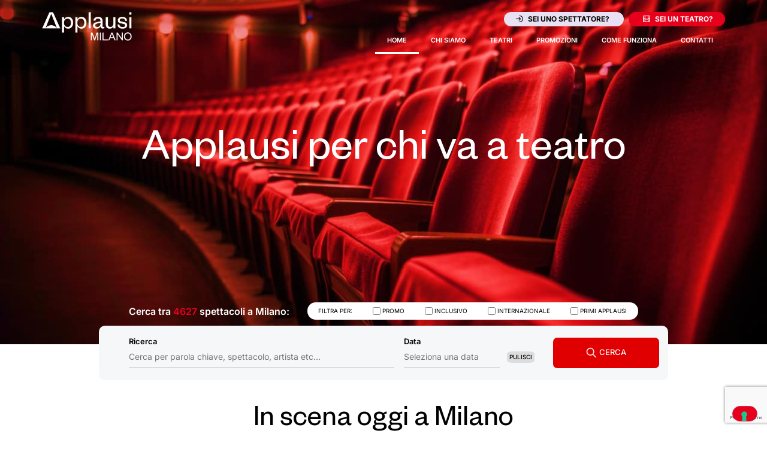

--- FILE ---
content_type: text/html; charset=UTF-8
request_url: https://www.applausimilano.it/
body_size: 29308
content:
<!doctype html>
<html lang="it-IT">
<head>
	<meta charset="UTF-8">
	<meta name="viewport" content="width=device-width, initial-scale=1">
	<link rel="profile" href="https://gmpg.org/xfn/11">
	<meta name='robots' content='index, follow, max-image-preview:large, max-snippet:-1, max-video-preview:-1' />

	<!-- This site is optimized with the Yoast SEO Premium plugin v26.3 (Yoast SEO v26.8) - https://yoast.com/product/yoast-seo-premium-wordpress/ -->
	<title>Home - Applausi Milano</title>
<link data-rocket-prefetch href="https://cs.iubenda.com" rel="dns-prefetch">
<link data-rocket-prefetch href="https://www.gstatic.com" rel="dns-prefetch">
<link data-rocket-prefetch href="https://cdn.iubenda.com" rel="dns-prefetch">
<link data-rocket-prefetch href="https://cdn.jsdelivr.net" rel="dns-prefetch">
<link data-rocket-prefetch href="https://www.googletagmanager.com" rel="dns-prefetch">
<link data-rocket-prefetch href="https://www.google.com" rel="dns-prefetch"><link rel="preload" data-rocket-preload as="image" href="https://www.applausimilano.it/wp-content/uploads/applausi-poltrone.jpeg" fetchpriority="high">
	<meta name="description" content="Amiamo il teatro, e Milano ci offre molte e ricche occasioni per goderne. La nostra missione è rendere l’esperienza di andare a teatro ancora più appagante, semplificando la ricerca e mostrandoti gli spettacoli più apprezzati dal pubblico e gli artisti più talentuosi." />
	<link rel="canonical" href="https://www.applausimilano.it/" />
	<meta property="og:locale" content="it_IT" />
	<meta property="og:type" content="website" />
	<meta property="og:title" content="Home" />
	<meta property="og:description" content="Amiamo il teatro, e Milano ci offre molte e ricche occasioni per goderne. La nostra missione è rendere l’esperienza di andare a teatro ancora più appagante, semplificando la ricerca e mostrandoti gli spettacoli più apprezzati dal pubblico e gli artisti più talentuosi." />
	<meta property="og:url" content="https://www.applausimilano.it/" />
	<meta property="og:site_name" content="Applausi Milano" />
	<meta property="article:modified_time" content="2025-11-05T20:32:05+00:00" />
	<meta property="og:image" content="https://www.applausimilano.it/wp-content/uploads/applausi-poltrone.jpeg" />
	<meta property="og:image:width" content="1280" />
	<meta property="og:image:height" content="853" />
	<meta property="og:image:type" content="image/jpeg" />
	<meta name="twitter:card" content="summary_large_image" />
	<script type="application/ld+json" class="yoast-schema-graph">{"@context":"https://schema.org","@graph":[{"@type":"WebPage","@id":"https://www.applausimilano.it/","url":"https://www.applausimilano.it/","name":"Home - Applausi Milano","isPartOf":{"@id":"https://www.applausimilano.it/#website"},"about":{"@id":"https://www.applausimilano.it/#organization"},"primaryImageOfPage":{"@id":"https://www.applausimilano.it/#primaryimage"},"image":{"@id":"https://www.applausimilano.it/#primaryimage"},"thumbnailUrl":"https://www.applausimilano.it/wp-content/uploads/applausi-poltrone.jpeg","datePublished":"2023-06-29T13:20:11+00:00","dateModified":"2025-11-05T20:32:05+00:00","description":"Amiamo il teatro, e Milano ci offre molte e ricche occasioni per goderne. La nostra missione è rendere l’esperienza di andare a teatro ancora più appagante, semplificando la ricerca e mostrandoti gli spettacoli più apprezzati dal pubblico e gli artisti più talentuosi.","breadcrumb":{"@id":"https://www.applausimilano.it/#breadcrumb"},"inLanguage":"it-IT","potentialAction":[{"@type":"ReadAction","target":["https://www.applausimilano.it/"]}]},{"@type":"ImageObject","inLanguage":"it-IT","@id":"https://www.applausimilano.it/#primaryimage","url":"https://www.applausimilano.it/wp-content/uploads/applausi-poltrone.jpeg","contentUrl":"https://www.applausimilano.it/wp-content/uploads/applausi-poltrone.jpeg","width":1280,"height":853},{"@type":"BreadcrumbList","@id":"https://www.applausimilano.it/#breadcrumb","itemListElement":[{"@type":"ListItem","position":1,"name":"Home"}]},{"@type":"WebSite","@id":"https://www.applausimilano.it/#website","url":"https://www.applausimilano.it/","name":"Applausi Milano","description":"","publisher":{"@id":"https://www.applausimilano.it/#organization"},"potentialAction":[{"@type":"SearchAction","target":{"@type":"EntryPoint","urlTemplate":"https://www.applausimilano.it/?s={search_term_string}"},"query-input":{"@type":"PropertyValueSpecification","valueRequired":true,"valueName":"search_term_string"}}],"inLanguage":"it-IT"},{"@type":"Organization","@id":"https://www.applausimilano.it/#organization","name":"Applausi Milano","url":"https://www.applausimilano.it/","logo":{"@type":"ImageObject","inLanguage":"it-IT","@id":"https://www.applausimilano.it/#/schema/logo/image/","url":"https://www.applausimilano.it/wp-content/uploads/2023/09/Applausi_Logo-white.png","contentUrl":"https://www.applausimilano.it/wp-content/uploads/2023/09/Applausi_Logo-white.png","width":250,"height":80,"caption":"Applausi Milano"},"image":{"@id":"https://www.applausimilano.it/#/schema/logo/image/"}}]}</script>
	<!-- / Yoast SEO Premium plugin. -->


<link rel='dns-prefetch' href='//cdn.jsdelivr.net' />

<style id='wp-img-auto-sizes-contain-inline-css'>
img:is([sizes=auto i],[sizes^="auto," i]){contain-intrinsic-size:3000px 1500px}
/*# sourceURL=wp-img-auto-sizes-contain-inline-css */
</style>
<link rel='stylesheet' id='wpmf-gallery-popup-style-css' href='https://www.applausimilano.it/wp-content/plugins/wp-media-folder/assets/css/display-gallery/magnific-popup.css?ver=6.1.9' media='all' />
<style id='global-styles-inline-css'>
:root{--wp--preset--aspect-ratio--square: 1;--wp--preset--aspect-ratio--4-3: 4/3;--wp--preset--aspect-ratio--3-4: 3/4;--wp--preset--aspect-ratio--3-2: 3/2;--wp--preset--aspect-ratio--2-3: 2/3;--wp--preset--aspect-ratio--16-9: 16/9;--wp--preset--aspect-ratio--9-16: 9/16;--wp--preset--color--black: #000000;--wp--preset--color--cyan-bluish-gray: #abb8c3;--wp--preset--color--white: #ffffff;--wp--preset--color--pale-pink: #f78da7;--wp--preset--color--vivid-red: #cf2e2e;--wp--preset--color--luminous-vivid-orange: #ff6900;--wp--preset--color--luminous-vivid-amber: #fcb900;--wp--preset--color--light-green-cyan: #7bdcb5;--wp--preset--color--vivid-green-cyan: #00d084;--wp--preset--color--pale-cyan-blue: #8ed1fc;--wp--preset--color--vivid-cyan-blue: #0693e3;--wp--preset--color--vivid-purple: #9b51e0;--wp--preset--gradient--vivid-cyan-blue-to-vivid-purple: linear-gradient(135deg,rgb(6,147,227) 0%,rgb(155,81,224) 100%);--wp--preset--gradient--light-green-cyan-to-vivid-green-cyan: linear-gradient(135deg,rgb(122,220,180) 0%,rgb(0,208,130) 100%);--wp--preset--gradient--luminous-vivid-amber-to-luminous-vivid-orange: linear-gradient(135deg,rgb(252,185,0) 0%,rgb(255,105,0) 100%);--wp--preset--gradient--luminous-vivid-orange-to-vivid-red: linear-gradient(135deg,rgb(255,105,0) 0%,rgb(207,46,46) 100%);--wp--preset--gradient--very-light-gray-to-cyan-bluish-gray: linear-gradient(135deg,rgb(238,238,238) 0%,rgb(169,184,195) 100%);--wp--preset--gradient--cool-to-warm-spectrum: linear-gradient(135deg,rgb(74,234,220) 0%,rgb(151,120,209) 20%,rgb(207,42,186) 40%,rgb(238,44,130) 60%,rgb(251,105,98) 80%,rgb(254,248,76) 100%);--wp--preset--gradient--blush-light-purple: linear-gradient(135deg,rgb(255,206,236) 0%,rgb(152,150,240) 100%);--wp--preset--gradient--blush-bordeaux: linear-gradient(135deg,rgb(254,205,165) 0%,rgb(254,45,45) 50%,rgb(107,0,62) 100%);--wp--preset--gradient--luminous-dusk: linear-gradient(135deg,rgb(255,203,112) 0%,rgb(199,81,192) 50%,rgb(65,88,208) 100%);--wp--preset--gradient--pale-ocean: linear-gradient(135deg,rgb(255,245,203) 0%,rgb(182,227,212) 50%,rgb(51,167,181) 100%);--wp--preset--gradient--electric-grass: linear-gradient(135deg,rgb(202,248,128) 0%,rgb(113,206,126) 100%);--wp--preset--gradient--midnight: linear-gradient(135deg,rgb(2,3,129) 0%,rgb(40,116,252) 100%);--wp--preset--font-size--small: 13px;--wp--preset--font-size--medium: 20px;--wp--preset--font-size--large: 36px;--wp--preset--font-size--x-large: 42px;--wp--preset--spacing--20: 0.44rem;--wp--preset--spacing--30: 0.67rem;--wp--preset--spacing--40: 1rem;--wp--preset--spacing--50: 1.5rem;--wp--preset--spacing--60: 2.25rem;--wp--preset--spacing--70: 3.38rem;--wp--preset--spacing--80: 5.06rem;--wp--preset--shadow--natural: 6px 6px 9px rgba(0, 0, 0, 0.2);--wp--preset--shadow--deep: 12px 12px 50px rgba(0, 0, 0, 0.4);--wp--preset--shadow--sharp: 6px 6px 0px rgba(0, 0, 0, 0.2);--wp--preset--shadow--outlined: 6px 6px 0px -3px rgb(255, 255, 255), 6px 6px rgb(0, 0, 0);--wp--preset--shadow--crisp: 6px 6px 0px rgb(0, 0, 0);}:root { --wp--style--global--content-size: 800px;--wp--style--global--wide-size: 1200px; }:where(body) { margin: 0; }.wp-site-blocks > .alignleft { float: left; margin-right: 2em; }.wp-site-blocks > .alignright { float: right; margin-left: 2em; }.wp-site-blocks > .aligncenter { justify-content: center; margin-left: auto; margin-right: auto; }:where(.wp-site-blocks) > * { margin-block-start: 24px; margin-block-end: 0; }:where(.wp-site-blocks) > :first-child { margin-block-start: 0; }:where(.wp-site-blocks) > :last-child { margin-block-end: 0; }:root { --wp--style--block-gap: 24px; }:root :where(.is-layout-flow) > :first-child{margin-block-start: 0;}:root :where(.is-layout-flow) > :last-child{margin-block-end: 0;}:root :where(.is-layout-flow) > *{margin-block-start: 24px;margin-block-end: 0;}:root :where(.is-layout-constrained) > :first-child{margin-block-start: 0;}:root :where(.is-layout-constrained) > :last-child{margin-block-end: 0;}:root :where(.is-layout-constrained) > *{margin-block-start: 24px;margin-block-end: 0;}:root :where(.is-layout-flex){gap: 24px;}:root :where(.is-layout-grid){gap: 24px;}.is-layout-flow > .alignleft{float: left;margin-inline-start: 0;margin-inline-end: 2em;}.is-layout-flow > .alignright{float: right;margin-inline-start: 2em;margin-inline-end: 0;}.is-layout-flow > .aligncenter{margin-left: auto !important;margin-right: auto !important;}.is-layout-constrained > .alignleft{float: left;margin-inline-start: 0;margin-inline-end: 2em;}.is-layout-constrained > .alignright{float: right;margin-inline-start: 2em;margin-inline-end: 0;}.is-layout-constrained > .aligncenter{margin-left: auto !important;margin-right: auto !important;}.is-layout-constrained > :where(:not(.alignleft):not(.alignright):not(.alignfull)){max-width: var(--wp--style--global--content-size);margin-left: auto !important;margin-right: auto !important;}.is-layout-constrained > .alignwide{max-width: var(--wp--style--global--wide-size);}body .is-layout-flex{display: flex;}.is-layout-flex{flex-wrap: wrap;align-items: center;}.is-layout-flex > :is(*, div){margin: 0;}body .is-layout-grid{display: grid;}.is-layout-grid > :is(*, div){margin: 0;}body{padding-top: 0px;padding-right: 0px;padding-bottom: 0px;padding-left: 0px;}a:where(:not(.wp-element-button)){text-decoration: underline;}:root :where(.wp-element-button, .wp-block-button__link){background-color: #32373c;border-width: 0;color: #fff;font-family: inherit;font-size: inherit;font-style: inherit;font-weight: inherit;letter-spacing: inherit;line-height: inherit;padding-top: calc(0.667em + 2px);padding-right: calc(1.333em + 2px);padding-bottom: calc(0.667em + 2px);padding-left: calc(1.333em + 2px);text-decoration: none;text-transform: inherit;}.has-black-color{color: var(--wp--preset--color--black) !important;}.has-cyan-bluish-gray-color{color: var(--wp--preset--color--cyan-bluish-gray) !important;}.has-white-color{color: var(--wp--preset--color--white) !important;}.has-pale-pink-color{color: var(--wp--preset--color--pale-pink) !important;}.has-vivid-red-color{color: var(--wp--preset--color--vivid-red) !important;}.has-luminous-vivid-orange-color{color: var(--wp--preset--color--luminous-vivid-orange) !important;}.has-luminous-vivid-amber-color{color: var(--wp--preset--color--luminous-vivid-amber) !important;}.has-light-green-cyan-color{color: var(--wp--preset--color--light-green-cyan) !important;}.has-vivid-green-cyan-color{color: var(--wp--preset--color--vivid-green-cyan) !important;}.has-pale-cyan-blue-color{color: var(--wp--preset--color--pale-cyan-blue) !important;}.has-vivid-cyan-blue-color{color: var(--wp--preset--color--vivid-cyan-blue) !important;}.has-vivid-purple-color{color: var(--wp--preset--color--vivid-purple) !important;}.has-black-background-color{background-color: var(--wp--preset--color--black) !important;}.has-cyan-bluish-gray-background-color{background-color: var(--wp--preset--color--cyan-bluish-gray) !important;}.has-white-background-color{background-color: var(--wp--preset--color--white) !important;}.has-pale-pink-background-color{background-color: var(--wp--preset--color--pale-pink) !important;}.has-vivid-red-background-color{background-color: var(--wp--preset--color--vivid-red) !important;}.has-luminous-vivid-orange-background-color{background-color: var(--wp--preset--color--luminous-vivid-orange) !important;}.has-luminous-vivid-amber-background-color{background-color: var(--wp--preset--color--luminous-vivid-amber) !important;}.has-light-green-cyan-background-color{background-color: var(--wp--preset--color--light-green-cyan) !important;}.has-vivid-green-cyan-background-color{background-color: var(--wp--preset--color--vivid-green-cyan) !important;}.has-pale-cyan-blue-background-color{background-color: var(--wp--preset--color--pale-cyan-blue) !important;}.has-vivid-cyan-blue-background-color{background-color: var(--wp--preset--color--vivid-cyan-blue) !important;}.has-vivid-purple-background-color{background-color: var(--wp--preset--color--vivid-purple) !important;}.has-black-border-color{border-color: var(--wp--preset--color--black) !important;}.has-cyan-bluish-gray-border-color{border-color: var(--wp--preset--color--cyan-bluish-gray) !important;}.has-white-border-color{border-color: var(--wp--preset--color--white) !important;}.has-pale-pink-border-color{border-color: var(--wp--preset--color--pale-pink) !important;}.has-vivid-red-border-color{border-color: var(--wp--preset--color--vivid-red) !important;}.has-luminous-vivid-orange-border-color{border-color: var(--wp--preset--color--luminous-vivid-orange) !important;}.has-luminous-vivid-amber-border-color{border-color: var(--wp--preset--color--luminous-vivid-amber) !important;}.has-light-green-cyan-border-color{border-color: var(--wp--preset--color--light-green-cyan) !important;}.has-vivid-green-cyan-border-color{border-color: var(--wp--preset--color--vivid-green-cyan) !important;}.has-pale-cyan-blue-border-color{border-color: var(--wp--preset--color--pale-cyan-blue) !important;}.has-vivid-cyan-blue-border-color{border-color: var(--wp--preset--color--vivid-cyan-blue) !important;}.has-vivid-purple-border-color{border-color: var(--wp--preset--color--vivid-purple) !important;}.has-vivid-cyan-blue-to-vivid-purple-gradient-background{background: var(--wp--preset--gradient--vivid-cyan-blue-to-vivid-purple) !important;}.has-light-green-cyan-to-vivid-green-cyan-gradient-background{background: var(--wp--preset--gradient--light-green-cyan-to-vivid-green-cyan) !important;}.has-luminous-vivid-amber-to-luminous-vivid-orange-gradient-background{background: var(--wp--preset--gradient--luminous-vivid-amber-to-luminous-vivid-orange) !important;}.has-luminous-vivid-orange-to-vivid-red-gradient-background{background: var(--wp--preset--gradient--luminous-vivid-orange-to-vivid-red) !important;}.has-very-light-gray-to-cyan-bluish-gray-gradient-background{background: var(--wp--preset--gradient--very-light-gray-to-cyan-bluish-gray) !important;}.has-cool-to-warm-spectrum-gradient-background{background: var(--wp--preset--gradient--cool-to-warm-spectrum) !important;}.has-blush-light-purple-gradient-background{background: var(--wp--preset--gradient--blush-light-purple) !important;}.has-blush-bordeaux-gradient-background{background: var(--wp--preset--gradient--blush-bordeaux) !important;}.has-luminous-dusk-gradient-background{background: var(--wp--preset--gradient--luminous-dusk) !important;}.has-pale-ocean-gradient-background{background: var(--wp--preset--gradient--pale-ocean) !important;}.has-electric-grass-gradient-background{background: var(--wp--preset--gradient--electric-grass) !important;}.has-midnight-gradient-background{background: var(--wp--preset--gradient--midnight) !important;}.has-small-font-size{font-size: var(--wp--preset--font-size--small) !important;}.has-medium-font-size{font-size: var(--wp--preset--font-size--medium) !important;}.has-large-font-size{font-size: var(--wp--preset--font-size--large) !important;}.has-x-large-font-size{font-size: var(--wp--preset--font-size--x-large) !important;}
:root :where(.wp-block-pullquote){font-size: 1.5em;line-height: 1.6;}
/*# sourceURL=global-styles-inline-css */
</style>
<link rel='stylesheet' id='dce-style-css' href='https://www.applausimilano.it/wp-content/plugins/dynamic-content-for-elementor/assets/css/style.min.css?ver=3.3.25' media='all' />
<link rel='stylesheet' id='dce-dynamic-visibility-css' href='https://www.applausimilano.it/wp-content/plugins/dynamic-content-for-elementor/assets/css/dynamic-visibility.min.css?ver=3.3.25' media='all' />
<link rel='stylesheet' id='hello-elementor-css' href='https://www.applausimilano.it/wp-content/themes/hello-elementor/assets/css/reset.css?ver=3.4.5' media='all' />
<link rel='stylesheet' id='hello-elementor-theme-style-css' href='https://www.applausimilano.it/wp-content/themes/hello-elementor/assets/css/theme.css?ver=3.4.5' media='all' />
<link rel='stylesheet' id='hello-elementor-header-footer-css' href='https://www.applausimilano.it/wp-content/themes/hello-elementor/assets/css/header-footer.css?ver=3.4.5' media='all' />
<link rel='stylesheet' id='elementor-frontend-css' href='https://www.applausimilano.it/wp-content/plugins/elementor/assets/css/frontend.min.css?ver=3.34.2' media='all' />
<style id='elementor-frontend-inline-css'>
.elementor-177 .elementor-element.elementor-element-c741ab0:not(.elementor-motion-effects-element-type-background), .elementor-177 .elementor-element.elementor-element-c741ab0 > .elementor-motion-effects-container > .elementor-motion-effects-layer{background-image:url("https://www.applausimilano.it/wp-content/uploads/applausi-poltrone.jpeg");}
/*# sourceURL=elementor-frontend-inline-css */
</style>
<link rel='stylesheet' id='widget-image-css' href='https://www.applausimilano.it/wp-content/plugins/elementor/assets/css/widget-image.min.css?ver=3.34.2' media='all' />
<link rel='stylesheet' id='widget-nav-menu-css' href='https://www.applausimilano.it/wp-content/plugins/elementor-pro/assets/css/widget-nav-menu.min.css?ver=3.34.1' media='all' />
<link rel='stylesheet' id='widget-heading-css' href='https://www.applausimilano.it/wp-content/plugins/elementor/assets/css/widget-heading.min.css?ver=3.34.2' media='all' />
<link rel='stylesheet' id='elementor-icons-css' href='https://www.applausimilano.it/wp-content/plugins/elementor/assets/lib/eicons/css/elementor-icons.min.css?ver=5.46.0' media='all' />
<link rel='stylesheet' id='elementor-post-151-css' href='https://www.applausimilano.it/wp-content/uploads/elementor/css/post-151.css?ver=1769017739' media='all' />
<link rel='stylesheet' id='dashicons-css' href='https://www.applausimilano.it/wp-includes/css/dashicons.min.css?ver=7bda5d45ab34f6dc5fd02cdc6e4fafdb' media='all' />
<link rel='stylesheet' id='swiper-css' href='https://www.applausimilano.it/wp-content/plugins/elementor/assets/lib/swiper/v8/css/swiper.min.css?ver=8.4.5' media='all' />
<link rel='stylesheet' id='e-swiper-css' href='https://www.applausimilano.it/wp-content/plugins/elementor/assets/css/conditionals/e-swiper.min.css?ver=3.34.2' media='all' />
<link rel='stylesheet' id='widget-loop-common-css' href='https://www.applausimilano.it/wp-content/plugins/elementor-pro/assets/css/widget-loop-common.min.css?ver=3.34.1' media='all' />
<link rel='stylesheet' id='widget-loop-carousel-css' href='https://www.applausimilano.it/wp-content/plugins/elementor-pro/assets/css/widget-loop-carousel.min.css?ver=3.34.1' media='all' />
<link rel='stylesheet' id='dce-dynamic-posts-css' href='https://www.applausimilano.it/wp-content/plugins/dynamic-content-for-elementor/assets/css/dynamic-posts.min.css?ver=3.3.25' media='all' />
<link rel='stylesheet' id='dce-dynamicPosts-grid-css' href='https://www.applausimilano.it/wp-content/plugins/dynamic-content-for-elementor/assets/css/dynamic-posts-skin-grid.min.css?ver=3.3.25' media='all' />
<link rel='stylesheet' id='elementor-post-2-css' href='https://www.applausimilano.it/wp-content/uploads/elementor/css/post-2.css?ver=1769018572' media='all' />
<link rel='stylesheet' id='elementor-post-177-css' href='https://www.applausimilano.it/wp-content/uploads/elementor/css/post-177.css?ver=1769018572' media='all' />
<link rel='stylesheet' id='elementor-post-208-css' href='https://www.applausimilano.it/wp-content/uploads/elementor/css/post-208.css?ver=1769186665' media='all' />
<link rel='stylesheet' id='owl-css-css' href='https://www.applausimilano.it/wp-content/themes/applausimilano/assets/lib/owlcarousel/assets/owl.carousel.min.css?ver=1.0.0' media='all' />
<link rel='stylesheet' id='owl-theme-css-css' href='https://www.applausimilano.it/wp-content/themes/applausimilano/assets/lib/owlcarousel/assets/owl.theme.default.min.css?ver=1.0.0' media='all' />
<link rel='stylesheet' id='fontawesome6-css' href='https://www.applausimilano.it/wp-content/themes/applausimilano/assets/css/all.min.css?ver=7bda5d45ab34f6dc5fd02cdc6e4fafdb' media='all' />
<link rel='stylesheet' id='hello-elementor-child-style-css' href='https://www.applausimilano.it/wp-content/themes/applausimilano/style.css?ver=1.0.0' media='all' />
<link rel='stylesheet' id='elementor-gf-local-roboto-css' href='https://www.applausimilano.it/wp-content/uploads/elementor/google-fonts/css/roboto.css?ver=1742368291' media='all' />
<link rel='stylesheet' id='elementor-gf-local-robotoslab-css' href='https://www.applausimilano.it/wp-content/uploads/elementor/google-fonts/css/robotoslab.css?ver=1742368295' media='all' />
<link rel='stylesheet' id='elementor-gf-local-inter-css' href='https://www.applausimilano.it/wp-content/uploads/elementor/google-fonts/css/inter.css?ver=1742368304' media='all' />
<link rel='stylesheet' id='elementor-gf-local-poppins-css' href='https://www.applausimilano.it/wp-content/uploads/elementor/google-fonts/css/poppins.css?ver=1742368307' media='all' />
<link rel='stylesheet' id='elementor-icons-shared-0-css' href='https://www.applausimilano.it/wp-content/plugins/elementor/assets/lib/font-awesome/css/fontawesome.min.css?ver=5.15.3' media='all' />
<link rel='stylesheet' id='elementor-icons-fa-solid-css' href='https://www.applausimilano.it/wp-content/plugins/elementor/assets/lib/font-awesome/css/solid.min.css?ver=5.15.3' media='all' />
<link rel='stylesheet' id='elementor-icons-fa-brands-css' href='https://www.applausimilano.it/wp-content/plugins/elementor/assets/lib/font-awesome/css/brands.min.css?ver=5.15.3' media='all' />
<script src="https://www.applausimilano.it/wp-includes/js/jquery/jquery.min.js?ver=3.7.1" id="jquery-core-js"></script>
<script src="https://www.applausimilano.it/wp-includes/js/jquery/jquery-migrate.min.js?ver=3.4.1" id="jquery-migrate-js"></script>
<script src="https://www.applausimilano.it/wp-content/plugins/elementor-pro/assets/js/page-transitions.min.js?ver=3.34.1" id="page-transitions-js"></script>
<script src="https://www.applausimilano.it/wp-content/themes/applausimilano/assets/lib/owlcarousel/owl.carousel.min.js?ver=1.0.0" id="owl-js-js"></script>
<script src="https://cdn.jsdelivr.net/npm/@easepick/bundle@1.2.1/dist/index.umd.min.js?ver=1.0.0" id="easypicker-js"></script>
    <script type="text/javascript">
        var _iub = _iub || [];
        _iub.csConfiguration = {"countryDetection":true,"enableUspr":true,"floatingPreferencesButtonDisplay":"bottom-right","perPurposeConsent":true,"siteId":2557776,"cookiePolicyId":74834465,"lang":"it","banner":{"acceptButtonDisplay":true,"closeButtonRejects":true,"customizeButtonDisplay":true,"explicitWithdrawal":true,"fontSizeBody":"12px","fontSizeCloseButton":"18px","listPurposes":true,"logo":"https://www.applausimilano.it/wp-content/uploads/2023/09/Applausi_Logo-white.png","position":"float-bottom-center","rejectButtonDisplay":true,"showTitle":false}};
    </script>
    <script type="text/javascript" src="//cs.iubenda.com/sync/2557776.js"></script>
    <script type="text/javascript" src="//cdn.iubenda.com/cs/gpp/stub.js"></script>
    <script type="text/javascript" src="//cdn.iubenda.com/cs/iubenda_cs.js" charset="UTF-8" async></script>

    <!-- Google tag (gtag.js) -->
    <script async src="https://www.googletagmanager.com/gtag/js?id=G-37JWYFXG14"></script>
    <script>
        window.dataLayer = window.dataLayer || [];
        function gtag(){dataLayer.push(arguments);}
        gtag('js', new Date());

        gtag('config', 'G-37JWYFXG14');
    </script>
    <meta name="generator" content="Elementor 3.34.2; features: additional_custom_breakpoints; settings: css_print_method-external, google_font-enabled, font_display-swap">
			<style>
				.e-con.e-parent:nth-of-type(n+4):not(.e-lazyloaded):not(.e-no-lazyload),
				.e-con.e-parent:nth-of-type(n+4):not(.e-lazyloaded):not(.e-no-lazyload) * {
					background-image: none !important;
				}
				@media screen and (max-height: 1024px) {
					.e-con.e-parent:nth-of-type(n+3):not(.e-lazyloaded):not(.e-no-lazyload),
					.e-con.e-parent:nth-of-type(n+3):not(.e-lazyloaded):not(.e-no-lazyload) * {
						background-image: none !important;
					}
				}
				@media screen and (max-height: 640px) {
					.e-con.e-parent:nth-of-type(n+2):not(.e-lazyloaded):not(.e-no-lazyload),
					.e-con.e-parent:nth-of-type(n+2):not(.e-lazyloaded):not(.e-no-lazyload) * {
						background-image: none !important;
					}
				}
			</style>
					<style>
			.algolia-search-highlight {
				background-color: #fffbcc;
				border-radius: 2px;
				font-style: normal;
			}
		</style>
		<link rel="icon" href="https://www.applausimilano.it/wp-content/uploads/cropped-icon-1024-32x32.png" sizes="32x32" />
<link rel="icon" href="https://www.applausimilano.it/wp-content/uploads/cropped-icon-1024-192x192.png" sizes="192x192" />
<link rel="apple-touch-icon" href="https://www.applausimilano.it/wp-content/uploads/cropped-icon-1024-180x180.png" />
<meta name="msapplication-TileImage" content="https://www.applausimilano.it/wp-content/uploads/cropped-icon-1024-270x270.png" />
<noscript><style id="rocket-lazyload-nojs-css">.rll-youtube-player, [data-lazy-src]{display:none !important;}</style></noscript><meta name="generator" content="WP Rocket 3.20.3" data-wpr-features="wpr_lazyload_iframes wpr_preconnect_external_domains wpr_oci wpr_image_dimensions wpr_host_fonts_locally wpr_desktop" /></head>
<body class="home wp-singular page-template-default page page-id-2 wp-custom-logo wp-embed-responsive wp-theme-hello-elementor wp-child-theme-applausimilano hello-elementor-default elementor-default elementor-kit-151 elementor-page elementor-page-2">

		<e-page-transition preloader-type="image" preloader-image-url="https://www.applausimilano.it/wp-content/uploads/2023/09/Applausi_Logo-white.png" class="e-page-transition--entering" exclude="^https\:\/\/www\.applausimilano\.it\/wp\-admin\/">
					</e-page-transition>
		
<a class="skip-link screen-reader-text" href="#content">Vai al contenuto</a>

		<header  data-elementor-type="header" data-elementor-id="177" class="elementor elementor-177 elementor-location-header" data-elementor-post-type="elementor_library">
			<div  class="elementor-element elementor-element-7356838 e-con-full e-flex e-con e-parent" data-id="7356838" data-element_type="container" id="main-header" data-settings="{&quot;background_background&quot;:&quot;classic&quot;,&quot;position&quot;:&quot;fixed&quot;}">
		<div  class="elementor-element elementor-element-f049fd1 e-flex e-con-boxed e-con e-child" data-id="f049fd1" data-element_type="container">
					<div class="e-con-inner">
		<div class="elementor-element elementor-element-ec5095c e-con-full e-flex e-con e-child" data-id="ec5095c" data-element_type="container">
				<div class="elementor-element elementor-element-2ec63c0 elementor-widget__width-initial elementor-widget elementor-widget-theme-site-logo elementor-widget-image" data-id="2ec63c0" data-element_type="widget" id="logo" data-widget_type="theme-site-logo.default">
				<div class="elementor-widget-container">
									<figure class="wp-caption">
					<a href="https://www.applausimilano.it">
			<img width="250" height="80" src="https://www.applausimilano.it/wp-content/uploads/2023/09/Applausi_Logo-white.png" class="attachment-full size-full wp-image-227" alt="" />				</a>
						<figcaption class="widget-image-caption wp-caption-text"></figcaption>
						</figure>
							</div>
				</div>
				</div>
		<div class="elementor-element elementor-element-f317cf5 e-con-full e-flex e-con e-child" data-id="f317cf5" data-element_type="container">
				<div class="elementor-element elementor-element-1fe2c78 elementor-nav-menu__align-end elementor-nav-menu--dropdown-none elementor-widget elementor-widget-nav-menu" data-id="1fe2c78" data-element_type="widget" data-settings="{&quot;layout&quot;:&quot;horizontal&quot;,&quot;submenu_icon&quot;:{&quot;value&quot;:&quot;&lt;i class=\&quot;fas fa-caret-down\&quot; aria-hidden=\&quot;true\&quot;&gt;&lt;\/i&gt;&quot;,&quot;library&quot;:&quot;fa-solid&quot;}}" data-widget_type="nav-menu.default">
				<div class="elementor-widget-container">
								<nav aria-label="Menu" class="elementor-nav-menu--main elementor-nav-menu__container elementor-nav-menu--layout-horizontal e--pointer-none">
				<ul id="menu-1-1fe2c78" class="elementor-nav-menu"><li class="menu-item menu-item-type-post_type menu-item-object-page menu-item-38435"><a href="https://www.applausimilano.it/accedi-registrati/" class="elementor-item"><i class="fa-regular fa-arrow-right-to-arc" style="margin-right:8px;"></i>Sei uno spettatore?</a></li>
<li class="menu-item menu-item-type-post_type menu-item-object-page menu-item-38434"><a href="https://www.applausimilano.it/sei-un-teatro/" class="elementor-item"><i class="fa-regular fa-film" style="margin-right:8px;"></i>Sei un teatro?</a></li>
</ul>			</nav>
						<nav class="elementor-nav-menu--dropdown elementor-nav-menu__container" aria-hidden="true">
				<ul id="menu-2-1fe2c78" class="elementor-nav-menu"><li class="menu-item menu-item-type-post_type menu-item-object-page menu-item-38435"><a href="https://www.applausimilano.it/accedi-registrati/" class="elementor-item" tabindex="-1"><i class="fa-regular fa-arrow-right-to-arc" style="margin-right:8px;"></i>Sei uno spettatore?</a></li>
<li class="menu-item menu-item-type-post_type menu-item-object-page menu-item-38434"><a href="https://www.applausimilano.it/sei-un-teatro/" class="elementor-item" tabindex="-1"><i class="fa-regular fa-film" style="margin-right:8px;"></i>Sei un teatro?</a></li>
</ul>			</nav>
						</div>
				</div>
				<div class="elementor-element elementor-element-0c77179 elementor-nav-menu__align-end elementor-nav-menu--dropdown-tablet elementor-nav-menu__text-align-aside elementor-nav-menu--toggle elementor-nav-menu--burger elementor-widget elementor-widget-nav-menu" data-id="0c77179" data-element_type="widget" data-settings="{&quot;layout&quot;:&quot;horizontal&quot;,&quot;submenu_icon&quot;:{&quot;value&quot;:&quot;&lt;i class=\&quot;fas fa-caret-down\&quot; aria-hidden=\&quot;true\&quot;&gt;&lt;\/i&gt;&quot;,&quot;library&quot;:&quot;fa-solid&quot;},&quot;toggle&quot;:&quot;burger&quot;}" data-widget_type="nav-menu.default">
				<div class="elementor-widget-container">
								<nav aria-label="Menu" class="elementor-nav-menu--main elementor-nav-menu__container elementor-nav-menu--layout-horizontal e--pointer-underline e--animation-fade">
				<ul id="menu-1-0c77179" class="elementor-nav-menu"><li class="menu-item menu-item-type-post_type menu-item-object-page menu-item-home current-menu-item page_item page-item-2 current_page_item menu-item-173"><a href="https://www.applausimilano.it/" aria-current="page" class="elementor-item elementor-item-active">Home</a></li>
<li class="menu-item menu-item-type-post_type menu-item-object-page menu-item-174"><a href="https://www.applausimilano.it/chi-siamo/" class="elementor-item">Chi siamo</a></li>
<li class="menu-item menu-item-type-post_type menu-item-object-page menu-item-18035"><a href="https://www.applausimilano.it/teatri/" class="elementor-item">Teatri</a></li>
<li class="menu-item menu-item-type-post_type menu-item-object-page menu-item-18034"><a href="https://www.applausimilano.it/promozioni/" class="elementor-item">Promozioni</a></li>
<li class="menu-item menu-item-type-post_type menu-item-object-page menu-item-175"><a href="https://www.applausimilano.it/come-funziona/" class="elementor-item">Come funziona</a></li>
<li class="menu-item menu-item-type-post_type menu-item-object-page menu-item-176"><a href="https://www.applausimilano.it/contatti/" class="elementor-item">Contatti</a></li>
</ul>			</nav>
					<div class="elementor-menu-toggle" role="button" tabindex="0" aria-label="Menu di commutazione" aria-expanded="false">
			<i aria-hidden="true" role="presentation" class="elementor-menu-toggle__icon--open eicon-menu-bar"></i><i aria-hidden="true" role="presentation" class="elementor-menu-toggle__icon--close eicon-close"></i>		</div>
					<nav class="elementor-nav-menu--dropdown elementor-nav-menu__container" aria-hidden="true">
				<ul id="menu-2-0c77179" class="elementor-nav-menu"><li class="menu-item menu-item-type-post_type menu-item-object-page menu-item-home current-menu-item page_item page-item-2 current_page_item menu-item-173"><a href="https://www.applausimilano.it/" aria-current="page" class="elementor-item elementor-item-active" tabindex="-1">Home</a></li>
<li class="menu-item menu-item-type-post_type menu-item-object-page menu-item-174"><a href="https://www.applausimilano.it/chi-siamo/" class="elementor-item" tabindex="-1">Chi siamo</a></li>
<li class="menu-item menu-item-type-post_type menu-item-object-page menu-item-18035"><a href="https://www.applausimilano.it/teatri/" class="elementor-item" tabindex="-1">Teatri</a></li>
<li class="menu-item menu-item-type-post_type menu-item-object-page menu-item-18034"><a href="https://www.applausimilano.it/promozioni/" class="elementor-item" tabindex="-1">Promozioni</a></li>
<li class="menu-item menu-item-type-post_type menu-item-object-page menu-item-175"><a href="https://www.applausimilano.it/come-funziona/" class="elementor-item" tabindex="-1">Come funziona</a></li>
<li class="menu-item menu-item-type-post_type menu-item-object-page menu-item-176"><a href="https://www.applausimilano.it/contatti/" class="elementor-item" tabindex="-1">Contatti</a></li>
</ul>			</nav>
						</div>
				</div>
				</div>
					</div>
				</div>
				</div>
		<div  data-dce-background-overlay-color="#FFFFFF00" data-dce-background-image-url="https://www.applausimilano.it/wp-content/uploads/applausi-poltrone.jpeg" class="elementor-element elementor-element-c741ab0 e-con-full e-flex e-con e-parent" data-id="c741ab0" data-element_type="container" data-settings="{&quot;background_background&quot;:&quot;classic&quot;}">
				<div  data-dce-title-color="#FFFFFF" class="elementor-element elementor-element-b3e27ee elementor-widget elementor-widget-heading" data-id="b3e27ee" data-element_type="widget" data-widget_type="heading.default">
				<div class="elementor-widget-container">
					<h1 class="elementor-heading-title elementor-size-default">Applausi per chi va a teatro</h1>				</div>
				</div>
				</div>
				</header>
		
<main  id="content" class="site-main post-2 page type-page status-publish has-post-thumbnail hentry">

	
	<div  class="page-content">
				<div  data-elementor-type="wp-page" data-elementor-id="2" class="elementor elementor-2" data-elementor-post-type="page">
				<div class="elementor-element elementor-element-744a3a9 e-flex e-con-boxed e-con e-parent" data-id="744a3a9" data-element_type="container">
					<div class="e-con-inner">
				<div class="elementor-element elementor-element-6f523ac elementor-widget elementor-widget-shortcode" data-id="6f523ac" data-element_type="widget" data-widget_type="shortcode.default">
				<div class="elementor-widget-container">
							<div class="elementor-shortcode">    <form id="search" method="GET" action="/ricerca" onsubmit="jQuery('e-page-transition').attr('class', 'e-page-transition--exiting');trackSearchEvent();">
        <div class="container">
            <div class="filters">
                <div class="content">
                    <div class="label">
                        Cerca tra <span>4627</span> spettacoli a Milano:
                    </div>
                    <div class="form">
                        <div>FILTRA PER:</div>
						                        <div>
                            <label for="promoTag">
                                <input  type="checkbox"
                                       name="promoTag" value="1" id="promoTag"> PROMO
                            </label>
                        </div>
						                            <div>
                                <label for="inclusivo">
                                    <input                                            type="checkbox" value="1" name="inclusivo"
                                           id="inclusivo"> INCLUSIVO                                </label>
                            </div>
						                            <div>
                                <label for="internazionale">
                                    <input                                            type="checkbox" value="1" name="internazionale"
                                           id="internazionale"> INTERNAZIONALE                                </label>
                            </div>
						                            <div>
                                <label for="primi_applausi">
                                    <input                                            type="checkbox" value="1" name="primi_applausi"
                                           id="primi_applausi"> PRIMI APPLAUSI                                </label>
                            </div>
						                    </div>
                </div>
            </div>
            <div class="search">
                <div class="input-search">
                    <label for="keyword">Ricerca</label>
                    <input type="text" value=""
                           name="keyword" id="keyword"
                           placeholder="Cerca per parola chiave, spettacolo, artista etc...">
                </div>
                <div class="date-search">
                    <label for="input-date">Data</label>
                    <div style="display:flex; align-items: center; justify-content: space-between;">
                        <input placeholder="Seleziona una data" type="text" id="input-date" name="input-date"
                               value="">
                        <button id="reset-date" type="button" onclick="rangeDatePicker.clear();">Pulisci</button>

                    </div>
                </div>
                <div class="go-search">
                    <input type="hidden" name="action" value="search">
                    <button class="btn" id="go-btn"><img width="27" height="28" decoding="async" alt="Lente di ricerca" src="https://www.applausimilano.it/wp-content/uploads/2023/10/Icon.png"> Cerca</button>
                </div>
            </div>
        </div>
    </form>

    <script>
        function trackSearchEvent(){
            var searchedTags = [];
            jQuery('.filters input[type="checkbox"]:checked').each(function () {
                searchedTags.push(jQuery(this).attr('name'));
            });
            gtag('event', 'search', {
                'event_category': 'search',
                'event_label': 'search',
                'value': 1,
                'search_term': jQuery('#keyword').val(),
                'search_date': jQuery('#input-date').val(),
                'search_tags': searchedTags.join(',')
            });
        }
    </script>

	</div>
						</div>
				</div>
		<!-- dce invisible element 3ed03f5 -->			</div>
				</div>
		<div class="elementor-element elementor-element-8797690 e-flex e-con-boxed e-con e-parent" data-id="8797690" data-element_type="container">
					<div class="e-con-inner">
				<div data-dce-title-color="#000000" class="elementor-element elementor-element-588e13d elementor-widget elementor-widget-heading" data-id="588e13d" data-element_type="widget" data-widget_type="heading.default">
				<div class="elementor-widget-container">
					<h2 class="elementor-heading-title elementor-size-default">In scena oggi a Milano</h2>				</div>
				</div>
				<div class="elementor-element elementor-element-3cf9d9b elementor-pagination-type-bullets elementor-arrows-position-inside elementor-pagination-position-outside elementor-widget elementor-widget-loop-carousel" data-id="3cf9d9b" data-element_type="widget" data-settings="{&quot;template_id&quot;:33574,&quot;slides_to_show&quot;:&quot;4&quot;,&quot;autoplay_speed&quot;:3000,&quot;_skin&quot;:&quot;post&quot;,&quot;slides_to_show_tablet&quot;:&quot;2&quot;,&quot;slides_to_show_mobile&quot;:&quot;1&quot;,&quot;slides_to_scroll&quot;:&quot;1&quot;,&quot;edit_handle_selector&quot;:&quot;.elementor-loop-container&quot;,&quot;autoplay&quot;:&quot;yes&quot;,&quot;pause_on_hover&quot;:&quot;yes&quot;,&quot;speed&quot;:500,&quot;arrows&quot;:&quot;yes&quot;,&quot;pagination&quot;:&quot;bullets&quot;,&quot;image_spacing_custom&quot;:{&quot;unit&quot;:&quot;px&quot;,&quot;size&quot;:10,&quot;sizes&quot;:[]},&quot;image_spacing_custom_tablet&quot;:{&quot;unit&quot;:&quot;px&quot;,&quot;size&quot;:&quot;&quot;,&quot;sizes&quot;:[]},&quot;image_spacing_custom_mobile&quot;:{&quot;unit&quot;:&quot;px&quot;,&quot;size&quot;:&quot;&quot;,&quot;sizes&quot;:[]}}" data-widget_type="loop-carousel.post">
				<div class="elementor-widget-container">
							<div class="swiper elementor-loop-container elementor-grid" role="list" dir="ltr">
				<div class="swiper-wrapper" aria-live="off">
		<style id="loop-33574">.elementor-33574 .elementor-element.elementor-element-249cf35{--display:flex;}</style>		<div data-elementor-type="loop-item" data-elementor-id="33574" class="elementor elementor-33574 swiper-slide e-loop-item e-loop-item-39246 post-39246 spettacolo type-spettacolo status-publish has-post-thumbnail hentry" data-elementor-post-type="elementor_library" role="group" aria-roledescription="slide" data-custom-edit-handle="1">
			<div class="elementor-element elementor-element-249cf35 e-flex e-con-boxed e-con e-parent" data-id="249cf35" data-element_type="container">
					<div class="e-con-inner">
				<div class="elementor-element elementor-element-1e21b0f elementor-widget elementor-widget-shortcode" data-id="1e21b0f" data-element_type="widget" data-widget_type="shortcode.default">
				<div class="elementor-widget-container">
							<div class="elementor-shortcode">    <article class="spettacolo" id="spettacolo-39246">
        <div class="spettacolo-container">
            <div class="thumb">
				                <a aria-label="Vai allo spettacolo IVAN E I CANI" href="https://www.applausimilano.it/show/ivan-e-i-cani/">
                    <img width="800" height="450" decoding="async" alt="IVAN E I CANI" class="rectangle_card" src="https://www.applausimilano.it/wp-content/uploads/2026/01/2494-e9ea2ac6ccda5735792e35fef2aacab3.jpg">
                </a>
            </div>
            <div class="content">
				                <div class="teatro">
					                        <a aria-label="Vai al teatro Teatro Elfo Puccini" href="https://www.applausimilano.it/teatro/teatro-elfo-puccini/">Teatro Elfo Puccini</a>
					                </div>
                <p class="show-title">
                    <a aria-label="Vai allo spettacolo IVAN E I CANI" class="title-truncate" href="https://www.applausimilano.it/show/ivan-e-i-cani/">
                        IVAN E I CANI                    </a>
                </p>
				                    <div class="date">
                        <span>Dal 20 Gennaio 2026 al 25 Gennaio 2026</span>
                    </div>
				                <div class="review">
                    <div class="stars">
						    <span class="stars-section">
		                    <span class="star idle"></span>
                    <span class="star idle"></span>
                    <span class="star idle"></span>
                    <span class="star idle"></span>
                    <span class="star idle"></span>
        	</span>
                            <span class="voto">0,0</span>
                    </div>
					                </div>
                <div class="foyer">
                    					                </div>
<!--				--><!--                    <a class="small-btn-fav nomargin" href="?remove_show_from_fav&show=--><!--"><i-->
<!--                                class="fas fa-heart"></i> Rimuovi dai preferiti</a>-->
<!--				-->            </div>
        </div>
    </article>
	</div>
						</div>
				</div>
					</div>
				</div>
				</div>
				<div data-elementor-type="loop-item" data-elementor-id="33574" class="elementor elementor-33574 swiper-slide e-loop-item e-loop-item-39627 post-39627 spettacolo type-spettacolo status-publish has-post-thumbnail hentry etichetta-internazionale" data-elementor-post-type="elementor_library" role="group" aria-roledescription="slide" data-custom-edit-handle="1">
			<div class="elementor-element elementor-element-249cf35 e-flex e-con-boxed e-con e-parent" data-id="249cf35" data-element_type="container">
					<div class="e-con-inner">
				<div class="elementor-element elementor-element-1e21b0f elementor-widget elementor-widget-shortcode" data-id="1e21b0f" data-element_type="widget" data-widget_type="shortcode.default">
				<div class="elementor-widget-container">
							<div class="elementor-shortcode">    <article class="spettacolo" id="spettacolo-39627">
        <div class="spettacolo-container">
            <div class="thumb">
				                <a aria-label="Vai allo spettacolo Escaped Alone" href="https://www.applausimilano.it/show/escaped-alone/">
                    <img width="1000" height="750" decoding="async" alt="Escaped Alone" class="rectangle_card" src="https://www.applausimilano.it/wp-content/uploads/2026/01/Hero_posata_Escaped_Alone_0-ed0d827afef5e89659b499a342a6213a.jpg">
                </a>
            </div>
            <div class="content">
				                    <div class="tags">
						                            <span class="tag"
                                  style="background-color:#3c5d6e;">Internazionale</span>
						                    </div>
				                <div class="teatro">
					                        <a aria-label="Vai al teatro Piccolo Teatro" href="https://www.applausimilano.it/teatro/piccolo-teatro-grassi/">Piccolo Teatro</a>
					                </div>
                <p class="show-title">
                    <a aria-label="Vai allo spettacolo Escaped Alone" class="title-truncate" href="https://www.applausimilano.it/show/escaped-alone/">
                        Escaped Alone                    </a>
                </p>
				                    <div class="date">
                        <span>Dal 10 Gennaio 2026 al 8 Febbraio 2026</span>
                    </div>
				                <div class="review">
                    <div class="stars">
						    <span class="stars-section">
		                    <span class="star idle"></span>
                    <span class="star idle"></span>
                    <span class="star idle"></span>
                    <span class="star idle"></span>
                    <span class="star idle"></span>
        	</span>
                            <span class="voto">0,0</span>
                    </div>
					                </div>
                <div class="foyer">
                    					                </div>
<!--				--><!--                    <a class="small-btn-fav nomargin" href="?remove_show_from_fav&show=--><!--"><i-->
<!--                                class="fas fa-heart"></i> Rimuovi dai preferiti</a>-->
<!--				-->            </div>
        </div>
    </article>
	</div>
						</div>
				</div>
					</div>
				</div>
				</div>
				<div data-elementor-type="loop-item" data-elementor-id="33574" class="elementor elementor-33574 swiper-slide e-loop-item e-loop-item-39649 post-39649 spettacolo type-spettacolo status-publish has-post-thumbnail hentry" data-elementor-post-type="elementor_library" role="group" aria-roledescription="slide" data-custom-edit-handle="1">
			<div class="elementor-element elementor-element-249cf35 e-flex e-con-boxed e-con e-parent" data-id="249cf35" data-element_type="container">
					<div class="e-con-inner">
				<div class="elementor-element elementor-element-1e21b0f elementor-widget elementor-widget-shortcode" data-id="1e21b0f" data-element_type="widget" data-widget_type="shortcode.default">
				<div class="elementor-widget-container">
							<div class="elementor-shortcode">    <article class="spettacolo" id="spettacolo-39649">
        <div class="spettacolo-container">
            <div class="thumb">
				                <a aria-label="Vai allo spettacolo Franciscus &#8211; Il folle che parlava agli uccelli" href="https://www.applausimilano.it/show/franciscus-il-folle-che-parlava-agli-uccelli/">
                    <img width="550" height="412" decoding="async" alt="Franciscus &#8211; Il folle che parlava agli uccelli" class="rectangle_card" src="https://www.applausimilano.it/wp-content/uploads/2026/01/Hero_Franciscus-79d0ea32e611d212ab76e90cc94c3f87.jpg">
                </a>
            </div>
            <div class="content">
				                <div class="teatro">
					                        <a aria-label="Vai al teatro Piccolo Teatro" href="https://www.applausimilano.it/teatro/piccolo-teatro-grassi/">Piccolo Teatro</a>
					                </div>
                <p class="show-title">
                    <a aria-label="Vai allo spettacolo Franciscus &#8211; Il folle che parlava agli uccelli" class="title-truncate" href="https://www.applausimilano.it/show/franciscus-il-folle-che-parlava-agli-uccelli/">
                        Franciscus &#8211; Il folle che parlava agli uccelli                    </a>
                </p>
				                    <div class="date">
                        <span>Dal 21 Gennaio 2026 al 25 Gennaio 2026</span>
                    </div>
				                <div class="review">
                    <div class="stars">
						    <span class="stars-section">
		                    <span class="star idle"></span>
                    <span class="star idle"></span>
                    <span class="star idle"></span>
                    <span class="star idle"></span>
                    <span class="star idle"></span>
        	</span>
                            <span class="voto">0,0</span>
                    </div>
					                </div>
                <div class="foyer">
                    					                </div>
<!--				--><!--                    <a class="small-btn-fav nomargin" href="?remove_show_from_fav&show=--><!--"><i-->
<!--                                class="fas fa-heart"></i> Rimuovi dai preferiti</a>-->
<!--				-->            </div>
        </div>
    </article>
	</div>
						</div>
				</div>
					</div>
				</div>
				</div>
				<div data-elementor-type="loop-item" data-elementor-id="33574" class="elementor elementor-33574 swiper-slide e-loop-item e-loop-item-39539 post-39539 spettacolo type-spettacolo status-publish has-post-thumbnail hentry" data-elementor-post-type="elementor_library" role="group" aria-roledescription="slide" data-custom-edit-handle="1">
			<div class="elementor-element elementor-element-249cf35 e-flex e-con-boxed e-con e-parent" data-id="249cf35" data-element_type="container">
					<div class="e-con-inner">
				<div class="elementor-element elementor-element-1e21b0f elementor-widget elementor-widget-shortcode" data-id="1e21b0f" data-element_type="widget" data-widget_type="shortcode.default">
				<div class="elementor-widget-container">
							<div class="elementor-shortcode">    <article class="spettacolo" id="spettacolo-39539">
        <div class="spettacolo-container">
            <div class="thumb">
				                    <div class="badge-sconto">
                                                    - 30 %
                                            </div>
				                <a aria-label="Vai allo spettacolo Chi come me" href="https://www.applausimilano.it/show/chi-come-me-3/">
                    <img width="615" height="1024" decoding="async" alt="Chi come me" class="rectangle_card" src="https://www.applausimilano.it/wp-content/uploads/2026/01/chi-come-me-mob2-79bb435cd59965e10f9db66e5c7aeee4-615x1024.jpg">
                </a>
            </div>
            <div class="content">
				                <div class="teatro">
					                        <a aria-label="Vai al teatro Teatro Franco Parenti" href="https://www.applausimilano.it/teatro/franco-parenti/">Teatro Franco Parenti</a>
					                </div>
                <p class="show-title">
                    <a aria-label="Vai allo spettacolo Chi come me" class="title-truncate" href="https://www.applausimilano.it/show/chi-come-me-3/">
                        Chi come me                    </a>
                </p>
				                    <div class="date">
                        <span>Dal 13 Gennaio 2026 al 1 Marzo 2026</span>
                    </div>
				                <div class="review">
                    <div class="stars">
						    <span class="stars-section">
		            <span class="star full"></span>
                    <span class="star full"></span>
                    <span class="star full"></span>
                    <span class="star full"></span>
                    <span class="star full"></span>
                	</span>
                            <span class="voto">5,0</span>
                    </div>
					                        <div class="review-counter">
                            <span>Applaudito da 2 persone</span>
                        </div>
					                </div>
                <div class="foyer">
                    					                        <span class="bubble-container">1</span> <span
                                class="nel-foyer">Nel Foyer</span>
					                </div>
<!--				--><!--                    <a class="small-btn-fav nomargin" href="?remove_show_from_fav&show=--><!--"><i-->
<!--                                class="fas fa-heart"></i> Rimuovi dai preferiti</a>-->
<!--				-->            </div>
        </div>
    </article>
	</div>
						</div>
				</div>
					</div>
				</div>
				</div>
				<div data-elementor-type="loop-item" data-elementor-id="33574" class="elementor elementor-33574 swiper-slide e-loop-item e-loop-item-39342 post-39342 spettacolo type-spettacolo status-publish has-post-thumbnail hentry etichetta-internazionale" data-elementor-post-type="elementor_library" role="group" aria-roledescription="slide" data-custom-edit-handle="1">
			<div class="elementor-element elementor-element-249cf35 e-flex e-con-boxed e-con e-parent" data-id="249cf35" data-element_type="container">
					<div class="e-con-inner">
				<div class="elementor-element elementor-element-1e21b0f elementor-widget elementor-widget-shortcode" data-id="1e21b0f" data-element_type="widget" data-widget_type="shortcode.default">
				<div class="elementor-widget-container">
							<div class="elementor-shortcode">    <article class="spettacolo" id="spettacolo-39342">
        <div class="spettacolo-container">
            <div class="thumb">
				                <a aria-label="Vai allo spettacolo Shen Yun" href="https://www.applausimilano.it/show/shen-yun-3/">
                    <img width="1024" height="576" decoding="async" alt="Shen Yun" class="rectangle_card" src="https://www.applausimilano.it/wp-content/uploads/2026/01/ATG_1920w_x_1080h-1024x576.webp">
                </a>
            </div>
            <div class="content">
				                    <div class="tags">
						                            <span class="tag"
                                  style="background-color:#3c5d6e;">Internazionale</span>
						                    </div>
				                <div class="teatro">
					                        <a aria-label="Vai al teatro Teatro Arcimboldi" href="https://www.applausimilano.it/teatro/teatro-arcimboldi/">Teatro Arcimboldi</a>
					                </div>
                <p class="show-title">
                    <a aria-label="Vai allo spettacolo Shen Yun" class="title-truncate" href="https://www.applausimilano.it/show/shen-yun-3/">
                        Shen Yun                    </a>
                </p>
				                    <div class="date">
                        <span>Dal 14 Gennaio 2026 al 25 Gennaio 2026</span>
                    </div>
				                <div class="review">
                    <div class="stars">
						    <span class="stars-section">
		                    <span class="star idle"></span>
                    <span class="star idle"></span>
                    <span class="star idle"></span>
                    <span class="star idle"></span>
                    <span class="star idle"></span>
        	</span>
                            <span class="voto">0,0</span>
                    </div>
					                </div>
                <div class="foyer">
                    					                </div>
<!--				--><!--                    <a class="small-btn-fav nomargin" href="?remove_show_from_fav&show=--><!--"><i-->
<!--                                class="fas fa-heart"></i> Rimuovi dai preferiti</a>-->
<!--				-->            </div>
        </div>
    </article>
	</div>
						</div>
				</div>
					</div>
				</div>
				</div>
				<div data-elementor-type="loop-item" data-elementor-id="33574" class="elementor elementor-33574 swiper-slide e-loop-item e-loop-item-39490 post-39490 spettacolo type-spettacolo status-publish has-post-thumbnail hentry" data-elementor-post-type="elementor_library" role="group" aria-roledescription="slide" data-custom-edit-handle="1">
			<div class="elementor-element elementor-element-249cf35 e-flex e-con-boxed e-con e-parent" data-id="249cf35" data-element_type="container">
					<div class="e-con-inner">
				<div class="elementor-element elementor-element-1e21b0f elementor-widget elementor-widget-shortcode" data-id="1e21b0f" data-element_type="widget" data-widget_type="shortcode.default">
				<div class="elementor-widget-container">
							<div class="elementor-shortcode">    <article class="spettacolo" id="spettacolo-39490">
        <div class="spettacolo-container">
            <div class="thumb">
				                <a aria-label="Vai allo spettacolo I promossi sposi" href="https://www.applausimilano.it/show/i-promossi-sposi/">
                    <img width="1024" height="768" decoding="async" alt="I promossi sposi" class="rectangle_card" src="https://www.applausimilano.it/wp-content/uploads/2026/01/5-ab2980af1d2aafc3e3aea6506c8e8505-1024x768.jpg">
                </a>
            </div>
            <div class="content">
				                <div class="teatro">
					                        <a aria-label="Vai al teatro Teatro Manzoni" href="https://www.applausimilano.it/teatro/teatro-manzoni/">Teatro Manzoni</a>
					                </div>
                <p class="show-title">
                    <a aria-label="Vai allo spettacolo I promossi sposi" class="title-truncate" href="https://www.applausimilano.it/show/i-promossi-sposi/">
                        I promossi sposi                    </a>
                </p>
				                    <div class="date">
                        <span>Dal 8 Gennaio 2026 al 22 Febbraio 2026</span>
                    </div>
				                <div class="review">
                    <div class="stars">
						    <span class="stars-section">
		                    <span class="star idle"></span>
                    <span class="star idle"></span>
                    <span class="star idle"></span>
                    <span class="star idle"></span>
                    <span class="star idle"></span>
        	</span>
                            <span class="voto">0,0</span>
                    </div>
					                </div>
                <div class="foyer">
                    					                </div>
<!--				--><!--                    <a class="small-btn-fav nomargin" href="?remove_show_from_fav&show=--><!--"><i-->
<!--                                class="fas fa-heart"></i> Rimuovi dai preferiti</a>-->
<!--				-->            </div>
        </div>
    </article>
	</div>
						</div>
				</div>
					</div>
				</div>
				</div>
				<div data-elementor-type="loop-item" data-elementor-id="33574" class="elementor elementor-33574 swiper-slide e-loop-item e-loop-item-39636 post-39636 spettacolo type-spettacolo status-publish has-post-thumbnail hentry" data-elementor-post-type="elementor_library" role="group" aria-roledescription="slide" data-custom-edit-handle="1">
			<div class="elementor-element elementor-element-249cf35 e-flex e-con-boxed e-con e-parent" data-id="249cf35" data-element_type="container">
					<div class="e-con-inner">
				<div class="elementor-element elementor-element-1e21b0f elementor-widget elementor-widget-shortcode" data-id="1e21b0f" data-element_type="widget" data-widget_type="shortcode.default">
				<div class="elementor-widget-container">
							<div class="elementor-shortcode">    <article class="spettacolo" id="spettacolo-39636">
        <div class="spettacolo-container">
            <div class="thumb">
				                <a aria-label="Vai allo spettacolo Non posso narrare la mia vita" href="https://www.applausimilano.it/show/non-posso-narrare-la-mia-vita/">
                    <img width="550" height="412" decoding="async" alt="Non posso narrare la mia vita" class="rectangle_card" src="https://www.applausimilano.it/wp-content/uploads/2026/01/Hero_Non_posso_narrare_la_mia_vita_03_0-0bab0d6a42b566970e51c41807afb18e.jpg">
                </a>
            </div>
            <div class="content">
				                <div class="teatro">
					                        <a aria-label="Vai al teatro Piccolo Teatro" href="https://www.applausimilano.it/teatro/piccolo-teatro-grassi/">Piccolo Teatro</a>
					                </div>
                <p class="show-title">
                    <a aria-label="Vai allo spettacolo Non posso narrare la mia vita" class="title-truncate" href="https://www.applausimilano.it/show/non-posso-narrare-la-mia-vita/">
                        Non posso narrare la mia vita                    </a>
                </p>
				                    <div class="date">
                        <span>Dal 16 Gennaio 2026 al 25 Gennaio 2026</span>
                    </div>
				                <div class="review">
                    <div class="stars">
						    <span class="stars-section">
		            <span class="star full"></span>
                    <span class="star full"></span>
                    <span class="star full"></span>
                    <span class="star full"></span>
                    <span class="star full"></span>
                	</span>
                            <span class="voto">5,0</span>
                    </div>
					                        <div class="review-counter">
                            <span>Applaudito da 2 persone</span>
                        </div>
					                </div>
                <div class="foyer">
                    					                </div>
<!--				--><!--                    <a class="small-btn-fav nomargin" href="?remove_show_from_fav&show=--><!--"><i-->
<!--                                class="fas fa-heart"></i> Rimuovi dai preferiti</a>-->
<!--				-->            </div>
        </div>
    </article>
	</div>
						</div>
				</div>
					</div>
				</div>
				</div>
				<div data-elementor-type="loop-item" data-elementor-id="33574" class="elementor elementor-33574 swiper-slide e-loop-item e-loop-item-39406 post-39406 spettacolo type-spettacolo status-publish has-post-thumbnail hentry etichetta-internazionale" data-elementor-post-type="elementor_library" role="group" aria-roledescription="slide" data-custom-edit-handle="1">
			<div class="elementor-element elementor-element-249cf35 e-flex e-con-boxed e-con e-parent" data-id="249cf35" data-element_type="container">
					<div class="e-con-inner">
				<div class="elementor-element elementor-element-1e21b0f elementor-widget elementor-widget-shortcode" data-id="1e21b0f" data-element_type="widget" data-widget_type="shortcode.default">
				<div class="elementor-widget-container">
							<div class="elementor-shortcode">    <article class="spettacolo" id="spettacolo-39406">
        <div class="spettacolo-container">
            <div class="thumb">
				                <a aria-label="Vai allo spettacolo Carmen &#8211; Contemporary Dance Piece" href="https://www.applausimilano.it/show/carmen-contemporary-dance-piece/">
                    <img width="1024" height="576" decoding="async" alt="Carmen &#8211; Contemporary Dance Piece" class="rectangle_card" src="https://www.applausimilano.it/wp-content/uploads/2026/01/582-710cadc4cb842fefeb086d8bfefd21ea-1024x576.jpg">
                </a>
            </div>
            <div class="content">
				                    <div class="tags">
						                            <span class="tag"
                                  style="background-color:#3c5d6e;">Internazionale</span>
						                    </div>
				                <div class="teatro">
					                        <a aria-label="Vai al teatro Teatro Carcano" href="https://www.applausimilano.it/teatro/teatro-carcano/">Teatro Carcano</a>
					                </div>
                <p class="show-title">
                    <a aria-label="Vai allo spettacolo Carmen &#8211; Contemporary Dance Piece" class="title-truncate" href="https://www.applausimilano.it/show/carmen-contemporary-dance-piece/">
                        Carmen &#8211; Contemporary Dance Piece                    </a>
                </p>
				                    <div class="date">
                        <span>Dal 23 Gennaio 2026 al 25 Gennaio 2026</span>
                    </div>
				                <div class="review">
                    <div class="stars">
						    <span class="stars-section">
		                    <span class="star idle"></span>
                    <span class="star idle"></span>
                    <span class="star idle"></span>
                    <span class="star idle"></span>
                    <span class="star idle"></span>
        	</span>
                            <span class="voto">0,0</span>
                    </div>
					                </div>
                <div class="foyer">
                    					                </div>
<!--				--><!--                    <a class="small-btn-fav nomargin" href="?remove_show_from_fav&show=--><!--"><i-->
<!--                                class="fas fa-heart"></i> Rimuovi dai preferiti</a>-->
<!--				-->            </div>
        </div>
    </article>
	</div>
						</div>
				</div>
					</div>
				</div>
				</div>
				<div data-elementor-type="loop-item" data-elementor-id="33574" class="elementor elementor-33574 swiper-slide e-loop-item e-loop-item-39580 post-39580 spettacolo type-spettacolo status-publish has-post-thumbnail hentry" data-elementor-post-type="elementor_library" role="group" aria-roledescription="slide" data-custom-edit-handle="1">
			<div class="elementor-element elementor-element-249cf35 e-flex e-con-boxed e-con e-parent" data-id="249cf35" data-element_type="container">
					<div class="e-con-inner">
				<div class="elementor-element elementor-element-1e21b0f elementor-widget elementor-widget-shortcode" data-id="1e21b0f" data-element_type="widget" data-widget_type="shortcode.default">
				<div class="elementor-widget-container">
							<div class="elementor-shortcode">    <article class="spettacolo" id="spettacolo-39580">
        <div class="spettacolo-container">
            <div class="thumb">
				                    <div class="badge-sconto">
                                                    - 30 %
                                            </div>
				                <a aria-label="Vai allo spettacolo Petrolio &#8211; Una storia a colori" href="https://www.applausimilano.it/show/petrolio-una-storia-a-colori/">
                    <img width="615" height="1024" decoding="async" alt="Petrolio &#8211; Una storia a colori" class="rectangle_card" src="https://www.applausimilano.it/wp-content/uploads/2026/01/petrolio-tfp-25-26-m-615x1024.jpg">
                </a>
            </div>
            <div class="content">
				                <div class="teatro">
					                        <a aria-label="Vai al teatro Teatro Franco Parenti" href="https://www.applausimilano.it/teatro/franco-parenti/">Teatro Franco Parenti</a>
					                </div>
                <p class="show-title">
                    <a aria-label="Vai allo spettacolo Petrolio &#8211; Una storia a colori" class="title-truncate" href="https://www.applausimilano.it/show/petrolio-una-storia-a-colori/">
                        Petrolio &#8211; Una storia a colori                    </a>
                </p>
				                    <div class="date">
                        <span>Dal 20 Gennaio 2026 al 25 Gennaio 2026</span>
                    </div>
				                <div class="review">
                    <div class="stars">
						    <span class="stars-section">
		            <span class="star full"></span>
                    <span class="star full"></span>
                    <span class="star full"></span>
                    <span class="star full"></span>
                            <span class="star idle"></span>
        	</span>
                            <span class="voto">4,8</span>
                    </div>
					                        <div class="review-counter">
                            <span>Applaudito da 3 persone</span>
                        </div>
					                </div>
                <div class="foyer">
                    					                        <span class="bubble-container">1</span> <span
                                class="nel-foyer">Nel Foyer</span>
					                </div>
<!--				--><!--                    <a class="small-btn-fav nomargin" href="?remove_show_from_fav&show=--><!--"><i-->
<!--                                class="fas fa-heart"></i> Rimuovi dai preferiti</a>-->
<!--				-->            </div>
        </div>
    </article>
	</div>
						</div>
				</div>
					</div>
				</div>
				</div>
				<div data-elementor-type="loop-item" data-elementor-id="33574" class="elementor elementor-33574 swiper-slide e-loop-item e-loop-item-39465 post-39465 spettacolo type-spettacolo status-publish has-post-thumbnail hentry" data-elementor-post-type="elementor_library" role="group" aria-roledescription="slide" data-custom-edit-handle="1">
			<div class="elementor-element elementor-element-249cf35 e-flex e-con-boxed e-con e-parent" data-id="249cf35" data-element_type="container">
					<div class="e-con-inner">
				<div class="elementor-element elementor-element-1e21b0f elementor-widget elementor-widget-shortcode" data-id="1e21b0f" data-element_type="widget" data-widget_type="shortcode.default">
				<div class="elementor-widget-container">
							<div class="elementor-shortcode">    <article class="spettacolo" id="spettacolo-39465">
        <div class="spettacolo-container">
            <div class="thumb">
				                <a aria-label="Vai allo spettacolo Gramsci gay" href="https://www.applausimilano.it/show/gramsci-gay-2/">
                    <img width="683" height="1024" decoding="async" alt="Gramsci gay" class="rectangle_card" src="https://www.applausimilano.it/wp-content/uploads/2026/01/GramsciGay-01@lucaluperto-Gloria-Martelli-scaled-301f1a1619a2a8e84e5a4331c50a215f-683x1024.jpg">
                </a>
            </div>
            <div class="content">
				                <div class="teatro">
					                        <a aria-label="Vai al teatro Teatro Filodrammatici" href="https://www.applausimilano.it/teatro/teatro-filodrammatici/">Teatro Filodrammatici</a>
					                </div>
                <p class="show-title">
                    <a aria-label="Vai allo spettacolo Gramsci gay" class="title-truncate" href="https://www.applausimilano.it/show/gramsci-gay-2/">
                        Gramsci gay                    </a>
                </p>
				                    <div class="date">
                        <span>Dal 20 Gennaio 2026 al 25 Gennaio 2026</span>
                    </div>
				                <div class="review">
                    <div class="stars">
						    <span class="stars-section">
		                    <span class="star idle"></span>
                    <span class="star idle"></span>
                    <span class="star idle"></span>
                    <span class="star idle"></span>
                    <span class="star idle"></span>
        	</span>
                            <span class="voto">0,0</span>
                    </div>
					                </div>
                <div class="foyer">
                    					                </div>
<!--				--><!--                    <a class="small-btn-fav nomargin" href="?remove_show_from_fav&show=--><!--"><i-->
<!--                                class="fas fa-heart"></i> Rimuovi dai preferiti</a>-->
<!--				-->            </div>
        </div>
    </article>
	</div>
						</div>
				</div>
					</div>
				</div>
				</div>
				<div data-elementor-type="loop-item" data-elementor-id="33574" class="elementor elementor-33574 swiper-slide e-loop-item e-loop-item-39597 post-39597 spettacolo type-spettacolo status-publish has-post-thumbnail hentry" data-elementor-post-type="elementor_library" role="group" aria-roledescription="slide" data-custom-edit-handle="1">
			<div class="elementor-element elementor-element-249cf35 e-flex e-con-boxed e-con e-parent" data-id="249cf35" data-element_type="container">
					<div class="e-con-inner">
				<div class="elementor-element elementor-element-1e21b0f elementor-widget elementor-widget-shortcode" data-id="1e21b0f" data-element_type="widget" data-widget_type="shortcode.default">
				<div class="elementor-widget-container">
							<div class="elementor-shortcode">    <article class="spettacolo" id="spettacolo-39597">
        <div class="spettacolo-container">
            <div class="thumb">
				                <a aria-label="Vai allo spettacolo Il medico dei pazzi" href="https://www.applausimilano.it/show/il-medico-dei-pazzi/">
                    <img width="800" height="452" decoding="async" alt="Il medico dei pazzi" class="rectangle_card" src="https://www.applausimilano.it/wp-content/uploads/2026/01/il-medico-dei-pazzi-foto-Anna-Abet-slide4-800x452-d9e50edb6ace940441918e483fbca453.jpg">
                </a>
            </div>
            <div class="content">
				                <div class="teatro">
					                        <a aria-label="Vai al teatro Teatro Franco Parenti" href="https://www.applausimilano.it/teatro/franco-parenti/">Teatro Franco Parenti</a>
					                </div>
                <p class="show-title">
                    <a aria-label="Vai allo spettacolo Il medico dei pazzi" class="title-truncate" href="https://www.applausimilano.it/show/il-medico-dei-pazzi/">
                        Il medico dei pazzi                    </a>
                </p>
				                    <div class="date">
                        <span>Dal 20 Gennaio 2026 al 25 Gennaio 2026</span>
                    </div>
				                <div class="review">
                    <div class="stars">
						    <span class="stars-section">
		                    <span class="star idle"></span>
                    <span class="star idle"></span>
                    <span class="star idle"></span>
                    <span class="star idle"></span>
                    <span class="star idle"></span>
        	</span>
                            <span class="voto">0,0</span>
                    </div>
					                </div>
                <div class="foyer">
                    					                </div>
<!--				--><!--                    <a class="small-btn-fav nomargin" href="?remove_show_from_fav&show=--><!--"><i-->
<!--                                class="fas fa-heart"></i> Rimuovi dai preferiti</a>-->
<!--				-->            </div>
        </div>
    </article>
	</div>
						</div>
				</div>
					</div>
				</div>
				</div>
				<div data-elementor-type="loop-item" data-elementor-id="33574" class="elementor elementor-33574 swiper-slide e-loop-item e-loop-item-39212 post-39212 spettacolo type-spettacolo status-publish has-post-thumbnail hentry" data-elementor-post-type="elementor_library" role="group" aria-roledescription="slide" data-custom-edit-handle="1">
			<div class="elementor-element elementor-element-249cf35 e-flex e-con-boxed e-con e-parent" data-id="249cf35" data-element_type="container">
					<div class="e-con-inner">
				<div class="elementor-element elementor-element-1e21b0f elementor-widget elementor-widget-shortcode" data-id="1e21b0f" data-element_type="widget" data-widget_type="shortcode.default">
				<div class="elementor-widget-container">
							<div class="elementor-shortcode">    <article class="spettacolo" id="spettacolo-39212">
        <div class="spettacolo-container">
            <div class="thumb">
				                <a aria-label="Vai allo spettacolo I corpi di Elizabeth" href="https://www.applausimilano.it/show/i-corpi-di-elizabeth/">
                    <img width="507" height="700" decoding="async" alt="I corpi di Elizabeth" class="rectangle_card" src="https://www.applausimilano.it/wp-content/uploads/2026/01/272-4032.jpg">
                </a>
            </div>
            <div class="content">
				                <div class="teatro">
					                        <a aria-label="Vai al teatro Teatro Elfo Puccini" href="https://www.applausimilano.it/teatro/teatro-elfo-puccini/">Teatro Elfo Puccini</a>
					                </div>
                <p class="show-title">
                    <a aria-label="Vai allo spettacolo I corpi di Elizabeth" class="title-truncate" href="https://www.applausimilano.it/show/i-corpi-di-elizabeth/">
                        I corpi di Elizabeth                    </a>
                </p>
				                    <div class="date">
                        <span>Dal 16 Gennaio 2026 al 15 Febbraio 2026</span>
                    </div>
				                <div class="review">
                    <div class="stars">
						    <span class="stars-section">
		                    <span class="star idle"></span>
                    <span class="star idle"></span>
                    <span class="star idle"></span>
                    <span class="star idle"></span>
                    <span class="star idle"></span>
        	</span>
                            <span class="voto">0,0</span>
                    </div>
					                </div>
                <div class="foyer">
                    					                </div>
<!--				--><!--                    <a class="small-btn-fav nomargin" href="?remove_show_from_fav&show=--><!--"><i-->
<!--                                class="fas fa-heart"></i> Rimuovi dai preferiti</a>-->
<!--				-->            </div>
        </div>
    </article>
	</div>
						</div>
				</div>
					</div>
				</div>
				</div>
				</div>
		</div>
					<div class="elementor-swiper-button elementor-swiper-button-prev" role="button" tabindex="0" aria-label="Precedente">
				<i aria-hidden="true" class="eicon-chevron-left"></i>			</div>
			<div class="elementor-swiper-button elementor-swiper-button-next" role="button" tabindex="0" aria-label="Successivo">
				<i aria-hidden="true" class="eicon-chevron-right"></i>			</div>
					<div class="swiper-pagination"></div>
						</div>
				</div>
					</div>
				</div>
		<div class="elementor-element elementor-element-b53f070 e-flex e-con-boxed e-con e-parent" data-id="b53f070" data-element_type="container">
					<div class="e-con-inner">
		<div class="elementor-element elementor-element-2d700eb e-flex e-con-boxed e-con e-child" data-id="2d700eb" data-element_type="container">
					<div class="e-con-inner">
				<div data-dce-title-color="#000000" class="elementor-element elementor-element-2aede16 elementor-widget elementor-widget-heading" data-id="2aede16" data-element_type="widget" data-widget_type="heading.default">
				<div class="elementor-widget-container">
					<h2 class="elementor-heading-title elementor-size-default">I prossimi spettacoli a Milano</h2>				</div>
				</div>
					</div>
				</div>
				<div class="elementor-element elementor-element-dadc1fb dce-posts-layout-template dce-col-mobile-2 dce-col-4 dce-col-tablet-3 elementor-widget elementor-widget-dce-dynamicposts-v2" data-id="dadc1fb" data-element_type="widget" data-settings="{&quot;style_items&quot;:&quot;template&quot;,&quot;grid_grid_type&quot;:&quot;masonry&quot;}" data-widget_type="dce-dynamicposts-v2.grid">
				<div class="elementor-widget-container">
					
		<div class="dce-fix-background-loop dce-posts-container dce-posts dce-dynamic-posts-collection  dce-skin-grid dce-skin-grid-masonry">
						<div class="dce-posts-wrapper dce-wrapper-grid">
			
		<article class="post-39539 spettacolo type-spettacolo status-publish has-post-thumbnail hentry dce-post dce-post-item dce-item-grid" data-dce-post-id="39539" data-dce-post-index="0">
			<div class="dce-post-block">
		<style>.elementor-597 .elementor-element.elementor-element-9af89aa{--display:flex;}</style>		<div data-elementor-type="section" data-elementor-id="597" class="elementor elementor-597 dce-elementor-rendering-id-1" data-elementor-post-type="elementor_library">
			<div class="elementor-element elementor-element-9af89aa e-con-full e-flex e-con e-parent" data-id="9af89aa" data-element_type="container">
				<div class="elementor-element elementor-element-a26ccdd elementor-widget elementor-widget-shortcode" data-id="a26ccdd" data-element_type="widget" data-widget_type="shortcode.default">
				<div class="elementor-widget-container">
							<div class="elementor-shortcode">    <article class="spettacolo" id="spettacolo-39539">
        <div class="spettacolo-container">
            <div class="thumb">
				                    <div class="badge-sconto">
                                                    - 30 %
                                            </div>
				                <a aria-label="Vai allo spettacolo Chi come me" href="https://www.applausimilano.it/show/chi-come-me-3/">
                    <img width="615" height="1024" decoding="async" alt="Chi come me" class="square_card" src="https://www.applausimilano.it/wp-content/uploads/2026/01/chi-come-me-mob2-79bb435cd59965e10f9db66e5c7aeee4-615x1024.jpg">
                </a>
            </div>
            <div class="content">
				                <div class="teatro">
					                        <a aria-label="Vai al teatro Teatro Franco Parenti" href="https://www.applausimilano.it/teatro/franco-parenti/">Teatro Franco Parenti</a>
					                </div>
                <p class="show-title">
                    <a aria-label="Vai allo spettacolo Chi come me"  href="https://www.applausimilano.it/show/chi-come-me-3/">
                        Chi come me                    </a>
                </p>
				                    <div class="date">
                        <span>Dal 13 Gennaio 2026 al 1 Marzo 2026</span>
                    </div>
				                <div class="review">
                    <div class="stars">
						    <span class="stars-section">
		            <span class="star full"></span>
                    <span class="star full"></span>
                    <span class="star full"></span>
                    <span class="star full"></span>
                    <span class="star full"></span>
                	</span>
                            <span class="voto">5,0</span>
                    </div>
					                        <div class="review-counter">
                            <span>Applaudito da 2 persone</span>
                        </div>
					                </div>
                <div class="foyer">
                    					                        <span class="bubble-container">1</span> <span
                                class="nel-foyer">Nel Foyer</span>
					                </div>
<!--				--><!--                    <a class="small-btn-fav nomargin" href="?remove_show_from_fav&show=--><!--"><i-->
<!--                                class="fas fa-heart"></i> Rimuovi dai preferiti</a>-->
<!--				-->            </div>
        </div>
    </article>
	</div>
						</div>
				</div>
				</div>
				</div>
					</div>
		</article>
		
		<article class="post-39580 spettacolo type-spettacolo status-publish has-post-thumbnail hentry dce-post dce-post-item dce-item-grid" data-dce-post-id="39580" data-dce-post-index="1">
			<div class="dce-post-block">
		<style>.elementor-597 .elementor-element.elementor-element-9af89aa{--display:flex;}</style>		<div data-elementor-type="section" data-elementor-id="597" class="elementor elementor-597 dce-elementor-rendering-id-2" data-elementor-post-type="elementor_library">
			<div class="elementor-element elementor-element-9af89aa e-con-full e-flex e-con e-parent" data-id="9af89aa" data-element_type="container">
				<div class="elementor-element elementor-element-a26ccdd elementor-widget elementor-widget-shortcode" data-id="a26ccdd" data-element_type="widget" data-widget_type="shortcode.default">
				<div class="elementor-widget-container">
							<div class="elementor-shortcode">    <article class="spettacolo" id="spettacolo-39580">
        <div class="spettacolo-container">
            <div class="thumb">
				                    <div class="badge-sconto">
                                                    - 30 %
                                            </div>
				                <a aria-label="Vai allo spettacolo Petrolio &#8211; Una storia a colori" href="https://www.applausimilano.it/show/petrolio-una-storia-a-colori/">
                    <img width="615" height="1024" decoding="async" alt="Petrolio &#8211; Una storia a colori" class="square_card" src="https://www.applausimilano.it/wp-content/uploads/2026/01/petrolio-tfp-25-26-m-615x1024.jpg">
                </a>
            </div>
            <div class="content">
				                <div class="teatro">
					                        <a aria-label="Vai al teatro Teatro Franco Parenti" href="https://www.applausimilano.it/teatro/franco-parenti/">Teatro Franco Parenti</a>
					                </div>
                <p class="show-title">
                    <a aria-label="Vai allo spettacolo Petrolio &#8211; Una storia a colori"  href="https://www.applausimilano.it/show/petrolio-una-storia-a-colori/">
                        Petrolio &#8211; Una storia a colori                    </a>
                </p>
				                    <div class="date">
                        <span>Dal 20 Gennaio 2026 al 25 Gennaio 2026</span>
                    </div>
				                <div class="review">
                    <div class="stars">
						    <span class="stars-section">
		            <span class="star full"></span>
                    <span class="star full"></span>
                    <span class="star full"></span>
                    <span class="star full"></span>
                            <span class="star idle"></span>
        	</span>
                            <span class="voto">4,8</span>
                    </div>
					                        <div class="review-counter">
                            <span>Applaudito da 3 persone</span>
                        </div>
					                </div>
                <div class="foyer">
                    					                        <span class="bubble-container">1</span> <span
                                class="nel-foyer">Nel Foyer</span>
					                </div>
<!--				--><!--                    <a class="small-btn-fav nomargin" href="?remove_show_from_fav&show=--><!--"><i-->
<!--                                class="fas fa-heart"></i> Rimuovi dai preferiti</a>-->
<!--				-->            </div>
        </div>
    </article>
	</div>
						</div>
				</div>
				</div>
				</div>
					</div>
		</article>
					</div>
					</div>
						</div>
				</div>
				<div data-dce-background-color="#FFFFFF00" class="elementor-element elementor-element-e8ee2e3 elementor-align-center elementor-widget__width-initial elementor-widget elementor-widget-button" data-id="e8ee2e3" data-element_type="widget" data-widget_type="button.default">
				<div class="elementor-widget-container">
									<div class="elementor-button-wrapper">
					<a class="elementor-button elementor-button-link elementor-size-sm" href="/spettacoli/">
						<span class="elementor-button-content-wrapper">
									<span class="elementor-button-text">VEDI ALTRI</span>
					</span>
					</a>
				</div>
								</div>
				</div>
					</div>
				</div>
		<div data-dce-background-color="#F8FAFB" class="elementor-element elementor-element-8427059 e-con-full e-flex e-con e-parent" data-id="8427059" data-element_type="container" data-settings="{&quot;background_background&quot;:&quot;classic&quot;}">
		<div class="elementor-element elementor-element-eb040b1 e-flex e-con-boxed e-con e-child" data-id="eb040b1" data-element_type="container">
					<div class="e-con-inner">
		<div class="elementor-element elementor-element-6f2ac34 stars-bg e-flex e-con-boxed e-con e-child" data-id="6f2ac34" data-element_type="container">
					<div class="e-con-inner">
				<div data-dce-title-color="#000000" class="elementor-element elementor-element-062e2c9 elementor-widget elementor-widget-heading" data-id="062e2c9" data-element_type="widget" data-widget_type="heading.default">
				<div class="elementor-widget-container">
					<h2 class="elementor-heading-title elementor-size-default">Parlano di Applausi</h2>				</div>
				</div>
				<div class="elementor-element elementor-element-f82f188 elementor-widget elementor-widget-shortcode" data-id="f82f188" data-element_type="widget" data-widget_type="shortcode.default">
				<div class="elementor-widget-container">
							<div class="elementor-shortcode">        <div class="owl-carousel owl-theme owl_partners">
			                <div class="item">
                    <a aria-label="Vai al sito del partner" target="_blank" href="https://milano.corriere.it/notizie/cronaca/22_marzo_13/app-teatri-milano-parenti-filodrammatici-l-alleanza-web-scaccia-crisi-b9662922-a29a-11ec-9cf0-42c4e5b7cf94.shtml">
                        <img width="1024" height="579" decoding="async" alt="Partner" src="https://www.applausimilano.it/wp-content/uploads/corriere_transparent-1024x579.png">
                    </a>
                </div>
			                <div class="item">
                    <a aria-label="Vai al sito del partner" target="_blank" href="https://forbes.it/2022/07/08/applausi-app-accompagna-tra-spettacoli-teatri-milanesi/">
                        <img width="1024" height="276" decoding="async" alt="Partner" src="https://www.applausimilano.it/wp-content/uploads/forbes_transparent-1024x276.png">
                    </a>
                </div>
			                <div class="item">
                    <a aria-label="Vai al sito del partner" target="_blank" href="https://www.ilfattoquotidiano.it/2022/03/14/cosa-vedere-a-teatro-lo-dice-applausi-la-piattaforma-interattiva-che-arriva-in-rete-contro-la-crisi-del-settore/6525544/">
                        <img width="1024" height="377" decoding="async" alt="Partner" src="https://www.applausimilano.it/wp-content/uploads/ilfattoquotidiano_transparent-1024x377.png">
                    </a>
                </div>
			                <div class="item">
                    <a aria-label="Vai al sito del partner" target="_blank" href="https://www.radiopopolare.it/puntata/?ep=popolare-suggeritore/suggeritore_28_03_2022">
                        <img width="1024" height="395" decoding="async" alt="Partner" src="https://www.applausimilano.it/wp-content/uploads/radio_popolare_transparent-1024x395.png">
                    </a>
                </div>
			                <div class="item">
                    <a aria-label="Vai al sito del partner" target="_blank" href="https://www.raiplaysound.it/audio/2023/09/Wannabe-Il-futuro-che-vorrei-del-21092023-bf99720a-dbda-40ef-b288-9eee245478e4.html">
                        <img width="1024" height="335" decoding="async" alt="Partner" src="https://www.applausimilano.it/wp-content/uploads/radio1_transparent.png">
                    </a>
                </div>
			        </div>
	</div>
						</div>
				</div>
					</div>
				</div>
					</div>
				</div>
				</div>
		<div class="elementor-element elementor-element-13b957d e-con-full e-flex e-con e-parent" data-id="13b957d" data-element_type="container">
				<div data-dce-title-color="#000000" class="elementor-element elementor-element-ad2586a elementor-widget elementor-widget-heading" data-id="ad2586a" data-element_type="widget" data-widget_type="heading.default">
				<div class="elementor-widget-container">
					<h2 class="elementor-heading-title elementor-size-default">Gli spettacoli più applauditi</h2>				</div>
				</div>
				<div class="elementor-element elementor-element-2b0137e elementor-widget elementor-widget-shortcode" data-id="2b0137e" data-element_type="widget" data-widget_type="shortcode.default">
				<div class="elementor-widget-container">
							<div class="elementor-shortcode">        <div class="ntfl-carousel owl-carousel owl-theme">
			
                <div class="ntfl_prime"
                     style="background:linear-gradient(0deg,  rgba(0, 0, 0, 1), transparent), url('https://www.applausimilano.it/wp-content/uploads/una-vita-che-sto-qui.jpg');background-size:cover;">
                    <div class="container">
                        <h3 class="get-title">Una vita che sto qui</h3>
                        <div class="rev-foyer">
                            <div class="review">
                                <div class="stars">
									    <span class="stars-section">
		            <span class="star full"></span>
                    <span class="star full"></span>
                    <span class="star full"></span>
                    <span class="star full"></span>
                    <span class="star full"></span>
                	</span>
                                    </div>
								                                    <div class="review-counter">
                                        <span>Applaudito da <span class="n_voti">12</span> persone</span>
                                    </div>
								                                <div class="foyer">
                                    <span class="bubble-container">4</span> <span
                                            class="nel-foyer">Nel Foyer</span>
                                </div>
                            </div>
                        </div>
                        <div class="show-data">
														                                <div>Regia di <span
                                            class="get-regia">Giampiero Rappa</span>
                                </div>
														                                <div>Autori: <span
                                            class="get-autore">Roberta Skerl</span>
                                </div>
																																			                                <div>Con <span
                                            class="get-cast">Ivana Monti</span>
                                </div>
							                        </div>
                        <div class="descrizione">
							Lorenteggio. Uno dei comprensori di case popolari tra i più degradati di Milano sarà sottoposto a ristrutturazione e i residenti temporaneamente spostati altrove. Nonostante la prospettiva positiva, gli inquilini anziani fanno resistenza; tra loro, Adriana, vecchia milanese comicamente scorbutica.
Nel suo fatiscente appartamento, attorniata da scatoloni, la donna affronta la sfida rievocando la propria storia e quella di una Milano che non esiste più. Intorno a lei ruota l’oggi: immigrazione, abusivismo, case che cadono a pezzi e scocciatori alla porta.

&nbsp;
                        </div>
                        <div class="link">
                            <a aria-label="Vai allo spettacolo Una vita che sto qui" href="https://www.applausimilano.it/show/una-vita-che-sto-qui/" class="btn">VAI ALLO SPETTACOLO</a>
							                        </div>
                    </div>
                </div>
			
                <div class="ntfl_prime"
                     style="background:linear-gradient(0deg,  rgba(0, 0, 0, 1), transparent), url('https://www.applausimilano.it/wp-content/uploads/feste.jpg');background-size:cover;">
                    <div class="container">
                        <h3 class="get-title">Feste</h3>
                        <div class="rev-foyer">
                            <div class="review">
                                <div class="stars">
									    <span class="stars-section">
		            <span class="star full"></span>
                    <span class="star full"></span>
                    <span class="star full"></span>
                    <span class="star full"></span>
                            <span class="star idle"></span>
        	</span>
                                    </div>
								                                    <div class="review-counter">
                                        <span>Applaudito da <span class="n_voti">16</span> persone</span>
                                    </div>
								                                <div class="foyer">
                                    <span class="bubble-container">3</span> <span
                                            class="nel-foyer">Nel Foyer</span>
                                </div>
                            </div>
                        </div>
                        <div class="show-data">
														                                <div>Regia di <span
                                            class="get-regia">Michael Vogel</span>
                                </div>
														                                <div>Autori: <span
                                            class="get-autore">Familie Flöz, Andrès Angulo, Björn Leese, Johannes Stubenvoll, Thomas Van Ouwerkerk, Michael Vogel</span>
                                </div>
																																			                                <div>Con <span
                                            class="get-cast">Andrès Angulo, Johannes Stubenvoll, Thomas Van Ouwerkerk</span>
                                </div>
							                        </div>
                        <div class="descrizione">
							Sinossi
In una maestosa villa sul mare tutto è pronto per la celebrazione di un matrimonio e della successiva festa. Dietro la villa si nasconde un cortile sporco e caotico dove il personale lavora senza sosta per cucinare, preparare, pulire e ordinare. I personaggi di Feste, fra tragedie e comicità, fanno del loro meglio per assicurare l’approvvigionamento e il perfetto funzionamento della magnifica villa sul mare. Condannati però a essere sempre fra i deboli e i vinti, lottano per la loro dignità e il rispetto da parte dei ricchi padroni. Improvvisamente il mare scompare, lasciando solo una distesa di sabbia e pietra. Per un momento tutto si ferma, tranne per la musica che continua a suonare, sempre più forte, perché l’amore va celebrato con tutti i mezzi possibili. Feste è un                        </div>
                        <div class="link">
                            <a aria-label="Vai allo spettacolo Feste" href="https://www.applausimilano.it/show/feste/" class="btn">VAI ALLO SPETTACOLO</a>
							                        </div>
                    </div>
                </div>
			
                <div class="ntfl_prime"
                     style="background:linear-gradient(0deg,  rgba(0, 0, 0, 1), transparent), url('https://www.applausimilano.it/wp-content/uploads/Utoya-1_zoom.jpeg');background-size:cover;">
                    <div class="container">
                        <h3 class="get-title">Utoya</h3>
                        <div class="rev-foyer">
                            <div class="review">
                                <div class="stars">
									    <span class="stars-section">
		            <span class="star full"></span>
                    <span class="star full"></span>
                    <span class="star full"></span>
                    <span class="star full"></span>
                            <span class="star idle"></span>
        	</span>
                                    </div>
								                                    <div class="review-counter">
                                        <span>Applaudito da <span class="n_voti">12</span> persone</span>
                                    </div>
								                                <div class="foyer">
                                    <span class="bubble-container">0</span> <span
                                            class="nel-foyer">Nel Foyer</span>
                                </div>
                            </div>
                        </div>
                        <div class="show-data">
														                                <div>Regia di <span
                                            class="get-regia">Serena Sinigaglia</span>
                                </div>
														                                <div>Autori: <span
                                            class="get-autore">Edoardo Erba</span>
                                </div>
																																			                                <div>Con <span
                                            class="get-cast">Arianna Scommegna, Mattia Fabris</span>
                                </div>
							                        </div>
                        <div class="descrizione">
							Sinossi
È il 22 luglio 2011, in Norvegia. Anders Behring Breivik scatena l’inferno. Otto morti con un’autobomba a Oslo, un diversivo, e poi il vero obbiettivo: 69 ragazzi laburisti uccisi uno a uno nell’isola di Utøya, il ‘paradiso nordico’, sede storica dei campeggi estivi dei giovani socialisti di tutto il mondo. La narrazione restituita dai media fu distorta, faziosa e arbitraria: una delle tante tragedie causate da “pazzi” armati, come quelle che succedono spesso negli USA. Niente di più sbagliato. La strage fu pianificata per anni, con lucidità e coscienziosità al limite del maniacale, e non fu contro un obbiettivo a caso ma contro il cuore delle giovani “promesse” del socialismo europeo: una strage politica. “Utoya” è il tentativo di fare memoria e denunci                        </div>
                        <div class="link">
                            <a aria-label="Vai allo spettacolo Utoya" href="https://www.applausimilano.it/show/utoya/" class="btn">VAI ALLO SPETTACOLO</a>
							                        </div>
                    </div>
                </div>
			
                <div class="ntfl_prime"
                     style="background:linear-gradient(0deg,  rgba(0, 0, 0, 1), transparent), url('https://www.applausimilano.it/wp-content/uploads/ZOO.jpg');background-size:cover;">
                    <div class="container">
                        <h3 class="get-title">Zoo</h3>
                        <div class="rev-foyer">
                            <div class="review">
                                <div class="stars">
									    <span class="stars-section">
		            <span class="star full"></span>
                    <span class="star full"></span>
                    <span class="star full"></span>
                    <span class="star full"></span>
                            <span class="star idle"></span>
        	</span>
                                    </div>
								                                    <div class="review-counter">
                                        <span>Applaudito da <span class="n_voti">12</span> persone</span>
                                    </div>
								                                <div class="foyer">
                                    <span class="bubble-container">20</span> <span
                                            class="nel-foyer">Nel Foyer</span>
                                </div>
                            </div>
                        </div>
                        <div class="show-data">
														                                <div>Regia di <span
                                            class="get-regia">Sergio Blanco</span>
                                </div>
														                                <div>Autori: <span
                                            class="get-autore">Sergio Blanco</span>
                                </div>
																																			                                <div>Con <span
                                            class="get-cast">Lino Guanciale, Sara Putignano, Lorenzo Grilli</span>
                                </div>
							                        </div>
                        <div class="descrizione">
							Sinossi
Uno scrittore turbato da una strana fascinazione per Edda Ciano, una veterinaria, un gorilla in cattività. Lo spettacolo racconta i diversi incroci che avvengono tra questi personaggi, che gradualmente iniziano a tessere tra di loro una complessa rete di relazioni, fino a mettere in discussione tutte le certezze che pensiamo di avere sull’umano e l’animale.
Zoo racconta l’incontro tra tre personaggi, uno scrittore – alter ego dell’autore – affascinato e turbato dalla figura di Edda Ciano, un gorilla e una veterinaria. Lo spettacolo racconta i diversi incroci che avvengono tra questi tre personaggi che gradualmente iniziano a tessere una complessa rete di relazioni. Se all’inizio l’autore incontra il gorilla con il solo scopo di scrivere un testo sulle scimmie, la r                        </div>
                        <div class="link">
                            <a aria-label="Vai allo spettacolo Zoo" href="https://www.applausimilano.it/show/zoo/" class="btn">VAI ALLO SPETTACOLO</a>
							                        </div>
                    </div>
                </div>
			
                <div class="ntfl_prime"
                     style="background:linear-gradient(0deg,  rgba(0, 0, 0, 1), transparent), url('https://www.applausimilano.it/wp-content/uploads/scene-matrimonio-divan-desk1.jpg');background-size:cover;">
                    <div class="container">
                        <h3 class="get-title">Scene da un matrimonio</h3>
                        <div class="rev-foyer">
                            <div class="review">
                                <div class="stars">
									    <span class="stars-section">
		            <span class="star full"></span>
                    <span class="star full"></span>
                    <span class="star full"></span>
                    <span class="star full"></span>
                            <span class="star idle"></span>
        	</span>
                                    </div>
								                                    <div class="review-counter">
                                        <span>Applaudito da <span class="n_voti">18</span> persone</span>
                                    </div>
								                                <div class="foyer">
                                    <span class="bubble-container">0</span> <span
                                            class="nel-foyer">Nel Foyer</span>
                                </div>
                            </div>
                        </div>
                        <div class="show-data">
														                                <div>Regia di <span
                                            class="get-regia">Raphael Tobia Vogel</span>
                                </div>
														                                <div>Autori: <span
                                            class="get-autore">Ingmar Bergman</span>
                                </div>
																																			                                <div>Con <span
                                            class="get-cast">Fausto Cabra, Sara Lazzaro</span>
                                </div>
							                        </div>
                        <div class="descrizione">
							Ispirato al celebre capolavoro di Ingmar Bergman, in scena la storia d&#8217;amore di una coppia che cerca un modo per rimanere unita. È l’anatomia di una crisi matrimoniale che si trasforma, nel confronto con l’altro, in una radiografia del sé.
Nel ruolo dei protagonisti i due grandi interpreti Fausto Cabra e Sara Lazzaro, diretti da Raphael Tobia Vogel, che ha il merito di aver regalato a tutta la storia una meravigliosa fluidità, una veste nuova, totalmente attuale, con una recitazione dinamica e fisica, fatta di dialoghi rapidi e incalzanti.
Uno sguardo ravvicinato sulle emozioni e i conflitti di coppia: crepe, insoddisfazioni, rabbia, risentimenti e il peso delle convenzioni sociali, per un’analisi approfondita e dolorosa di una fine. Ma può un amore davvero finire?
&n                        </div>
                        <div class="link">
                            <a aria-label="Vai allo spettacolo Scene da un matrimonio" href="https://www.applausimilano.it/show/scene-da-un-matrimonio-3/" class="btn">VAI ALLO SPETTACOLO</a>
							                        </div>
                    </div>
                </div>
			
                <div class="ntfl_prime"
                     style="background:linear-gradient(0deg,  rgba(0, 0, 0, 1), transparent), url('https://www.applausimilano.it/wp-content/uploads/When-the-Rain-Stops-Falling-foto-Sveva-Bellucci-6.jpg');background-size:cover;">
                    <div class="container">
                        <h3 class="get-title">When the Rain Stops Falling</h3>
                        <div class="rev-foyer">
                            <div class="review">
                                <div class="stars">
									    <span class="stars-section">
		            <span class="star full"></span>
                    <span class="star full"></span>
                    <span class="star full"></span>
                    <span class="star full"></span>
                            <span class="star idle"></span>
        	</span>
                                    </div>
								                                    <div class="review-counter">
                                        <span>Applaudito da <span class="n_voti">11</span> persone</span>
                                    </div>
								                                <div class="foyer">
                                    <span class="bubble-container">6</span> <span
                                            class="nel-foyer">Nel Foyer</span>
                                </div>
                            </div>
                        </div>
                        <div class="show-data">
														                                <div>Regia di <span
                                            class="get-regia">Lisa Ferlazzo Natoli</span>
                                </div>
														                                <div>Autori: <span
                                            class="get-autore">Andrew Bovell</span>
                                </div>
																																			                                <div>Con <span
                                            class="get-cast">Caterina Carpio, Marco Cavalcoli, Lorenzo Frediani, Tania Garribba, Fortunato Leccese, Anna Mallamaci, Emiliano Masala, Camilla Semino Favro, Francesco Villano</span>
                                </div>
							                        </div>
                        <div class="descrizione">
							Sinossi
Ritmo incalzante per un viaggio nel tempo che attraversa quattro generazioni di padri e figli, di madri e mogli. Ottant’anni di saga familiare, tra passato e futuro, attorno a una ferita comune.
In un’affascinante struttura drammaturgica, costruita sapientemente dal pluripremiato drammaturgo australiano Andrew Bovell, azioni e rimozioni, oblii e ricordi, muri di silenzio e rotture, ricerca della verità e fughe senza ritorno rivelano come negli alberi genealogici non vi siano scritti solo i nomi, ma anche comportamenti, inclinazioni, desideri ed errori.
Un racconto epico, intimo, distopico, scandito da una pioggia incessante.
Pochi oggetti, qualche ombrello, una valigia. E la proiezione di uno scheletrico albero genealogico che ci ricorda che il punto non è tanto scoprire la �                        </div>
                        <div class="link">
                            <a aria-label="Vai allo spettacolo When the Rain Stops Falling" href="https://www.applausimilano.it/show/when-the-rain-stops-falling/" class="btn">VAI ALLO SPETTACOLO</a>
							                        </div>
                    </div>
                </div>
			
                <div class="ntfl_prime"
                     style="background:linear-gradient(0deg,  rgba(0, 0, 0, 1), transparent), url('https://www.applausimilano.it/wp-content/uploads/scene-matrimonio-divan-desk1.jpg');background-size:cover;">
                    <div class="container">
                        <h3 class="get-title">Scene da un matrimonio</h3>
                        <div class="rev-foyer">
                            <div class="review">
                                <div class="stars">
									    <span class="stars-section">
		            <span class="star full"></span>
                    <span class="star full"></span>
                    <span class="star full"></span>
                    <span class="star full"></span>
                            <span class="star idle"></span>
        	</span>
                                    </div>
								                                    <div class="review-counter">
                                        <span>Applaudito da <span class="n_voti">18</span> persone</span>
                                    </div>
								                                <div class="foyer">
                                    <span class="bubble-container">0</span> <span
                                            class="nel-foyer">Nel Foyer</span>
                                </div>
                            </div>
                        </div>
                        <div class="show-data">
														                                <div>Regia di <span
                                            class="get-regia">Raphael Tobia Vogel</span>
                                </div>
														                                <div>Autori: <span
                                            class="get-autore">Ingmar Bergman</span>
                                </div>
																																			                                <div>Con <span
                                            class="get-cast">Fausto Cabra, Sara Lazzaro</span>
                                </div>
							                        </div>
                        <div class="descrizione">
							Ispirato al celebre capolavoro di Ingmar Bergman, in scena la storia d&#8217;amore di una coppia che cerca un modo per rimanere unita. È l’anatomia di una crisi matrimoniale che si trasforma, nel confronto con l’altro, in una radiografia del sé.
Nel ruolo dei protagonisti i due grandi interpreti Fausto Cabra e Sara Lazzaro, diretti da Raphael Tobia Vogel, che ha il merito di aver regalato a tutta la storia una meravigliosa fluidità, una veste nuova, totalmente attuale, con una recitazione dinamica e fisica, fatta di dialoghi rapidi e incalzanti.
Uno sguardo ravvicinato sulle emozioni e i conflitti di coppia: crepe, insoddisfazioni, rabbia, risentimenti e il peso delle convenzioni sociali, per un’analisi approfondita e dolorosa di una fine. Ma può un amore davvero finire?
&n                        </div>
                        <div class="link">
                            <a aria-label="Vai allo spettacolo Scene da un matrimonio" href="https://www.applausimilano.it/show/scene-da-un-matrimonio-4/" class="btn">VAI ALLO SPETTACOLO</a>
							                        </div>
                    </div>
                </div>
			
                <div class="ntfl_prime"
                     style="background:linear-gradient(0deg,  rgba(0, 0, 0, 1), transparent), url('https://www.applausimilano.it/wp-content/uploads/10_Come_tremano.jpg');background-size:cover;">
                    <div class="container">
                        <h3 class="get-title">Come tremano le cose riflesse nell'acqua</h3>
                        <div class="rev-foyer">
                            <div class="review">
                                <div class="stars">
									    <span class="stars-section">
		            <span class="star full"></span>
                    <span class="star full"></span>
                    <span class="star full"></span>
                    <span class="star full"></span>
                            <span class="star idle"></span>
        	</span>
                                    </div>
								                                    <div class="review-counter">
                                        <span>Applaudito da <span class="n_voti">11</span> persone</span>
                                    </div>
								                                <div class="foyer">
                                    <span class="bubble-container">0</span> <span
                                            class="nel-foyer">Nel Foyer</span>
                                </div>
                            </div>
                        </div>
                        <div class="show-data">
														                                <div>Regia di <span
                                            class="get-regia">Liv Ferracchiati</span>
                                </div>
														                                <div>Autori: <span
                                            class="get-autore">Liv Ferracchiati</span>
                                </div>
																																			                                <div>Con <span
                                            class="get-cast">Giovanni Cannata, Roberto Latini, Laura Marinoni, Nicola Pannelli, Marco Quaglia, Camilla Semino Favro, Petra Valentini, Cristian Zandonella</span>
                                </div>
							                        </div>
                        <div class="descrizione">
							In una casa sul lago, uno scrittore è impegnato nella stesura di un nuovo testo a partire da un grande classico. Sua madre è una grande attrice nella maturità del suo percorso artistico esattamente come accade tra le pagine della sua nuova bozza. La donna di cui è innamorato è un’attrice all’inizio della carriera, come nel classico che fa da scheletro alla nuova narrazione.
Le due, l’una riflesso dell’altra, sembrano non concedere al protagonista il riconoscimento a cui aspira come uomo e artista.
La sua fragilità è anche quella delle “nuove forme” a cui anela, forme che non sono ancora codici noti e che finiscono, come lui, per essere fraintese.
Morire, allora, interrompendo la perpetua preghiera per esistere o, in alternativa, scrivere per mettersi al mondo da soli, p                        </div>
                        <div class="link">
                            <a aria-label="Vai allo spettacolo Come tremano le cose riflesse nell'acqua" href="https://www.applausimilano.it/show/come-tremano-le-cose-riflesse-nellacqua/" class="btn">VAI ALLO SPETTACOLO</a>
							                        </div>
                    </div>
                </div>
			        </div>
        <div class="thumbnail-ntfl-carousel owl-carousel owl-theme">
			                <div class="single-slide">
                    <div class="title">Una vita che sto qui</div>

                    <div class="preview active"
                         style="background-image: url('https://www.applausimilano.it/wp-content/uploads/una-vita-che-sto-qui.jpg')">
                        <div class="layer"></div>
                    </div>

                    <div class="review">
                        <div class="stars">
							    <span class="stars-section">
		            <span class="star full"></span>
                    <span class="star full"></span>
                    <span class="star full"></span>
                    <span class="star full"></span>
                    <span class="star full"></span>
                	</span>
                                <span class="voto">5,0</span>
                        </div>
                    </div>
                </div>
			                <div class="single-slide">
                    <div class="title">Feste</div>

                    <div class="preview "
                         style="background-image: url('https://www.applausimilano.it/wp-content/uploads/feste.jpg')">
                        <div class="layer"></div>
                    </div>

                    <div class="review">
                        <div class="stars">
							    <span class="stars-section">
		            <span class="star full"></span>
                    <span class="star full"></span>
                    <span class="star full"></span>
                    <span class="star full"></span>
                            <span class="star idle"></span>
        	</span>
                                <span class="voto">4,9</span>
                        </div>
                    </div>
                </div>
			                <div class="single-slide">
                    <div class="title">Utoya</div>

                    <div class="preview "
                         style="background-image: url('https://www.applausimilano.it/wp-content/uploads/Utoya-1_zoom-1024x683.jpeg')">
                        <div class="layer"></div>
                    </div>

                    <div class="review">
                        <div class="stars">
							    <span class="stars-section">
		            <span class="star full"></span>
                    <span class="star full"></span>
                    <span class="star full"></span>
                    <span class="star full"></span>
                            <span class="star idle"></span>
        	</span>
                                <span class="voto">4,8</span>
                        </div>
                    </div>
                </div>
			                <div class="single-slide">
                    <div class="title">Zoo</div>

                    <div class="preview "
                         style="background-image: url('https://www.applausimilano.it/wp-content/uploads/ZOO.jpg')">
                        <div class="layer"></div>
                    </div>

                    <div class="review">
                        <div class="stars">
							    <span class="stars-section">
		            <span class="star full"></span>
                    <span class="star full"></span>
                    <span class="star full"></span>
                    <span class="star full"></span>
                            <span class="star idle"></span>
        	</span>
                                <span class="voto">4,8</span>
                        </div>
                    </div>
                </div>
			                <div class="single-slide">
                    <div class="title">Scene da un matrimonio</div>

                    <div class="preview "
                         style="background-image: url('https://www.applausimilano.it/wp-content/uploads/scene-matrimonio-divan-desk1-1024x576.jpg')">
                        <div class="layer"></div>
                    </div>

                    <div class="review">
                        <div class="stars">
							    <span class="stars-section">
		            <span class="star full"></span>
                    <span class="star full"></span>
                    <span class="star full"></span>
                    <span class="star full"></span>
                            <span class="star idle"></span>
        	</span>
                                <span class="voto">4,7</span>
                        </div>
                    </div>
                </div>
			                <div class="single-slide">
                    <div class="title">When the Rain Stops Falling</div>

                    <div class="preview "
                         style="background-image: url('https://www.applausimilano.it/wp-content/uploads/When-the-Rain-Stops-Falling-foto-Sveva-Bellucci-6-1024x683.jpg')">
                        <div class="layer"></div>
                    </div>

                    <div class="review">
                        <div class="stars">
							    <span class="stars-section">
		            <span class="star full"></span>
                    <span class="star full"></span>
                    <span class="star full"></span>
                    <span class="star full"></span>
                            <span class="star idle"></span>
        	</span>
                                <span class="voto">4,7</span>
                        </div>
                    </div>
                </div>
			                <div class="single-slide">
                    <div class="title">Scene da un matrimonio</div>

                    <div class="preview "
                         style="background-image: url('https://www.applausimilano.it/wp-content/uploads/scene-matrimonio-divan-desk1-1024x576.jpg')">
                        <div class="layer"></div>
                    </div>

                    <div class="review">
                        <div class="stars">
							    <span class="stars-section">
		            <span class="star full"></span>
                    <span class="star full"></span>
                    <span class="star full"></span>
                    <span class="star full"></span>
                            <span class="star idle"></span>
        	</span>
                                <span class="voto">4,7</span>
                        </div>
                    </div>
                </div>
			                <div class="single-slide">
                    <div class="title">Come tremano le cose riflesse nell'acqua</div>

                    <div class="preview "
                         style="background-image: url('https://www.applausimilano.it/wp-content/uploads/10_Come_tremano.jpg')">
                        <div class="layer"></div>
                    </div>

                    <div class="review">
                        <div class="stars">
							    <span class="stars-section">
		            <span class="star full"></span>
                    <span class="star full"></span>
                    <span class="star full"></span>
                    <span class="star full"></span>
                            <span class="star idle"></span>
        	</span>
                                <span class="voto">4,7</span>
                        </div>
                    </div>
                </div>
			        </div>
	</div>
						</div>
				</div>
				</div>
		<div class="elementor-element elementor-element-4c46dee e-con-full e-flex e-con e-parent" data-id="4c46dee" data-element_type="container" data-settings="{&quot;background_background&quot;:&quot;classic&quot;}">
				<div class="elementor-element elementor-element-d1e5ec8 elementor-widget elementor-widget-template" data-id="d1e5ec8" data-element_type="widget" data-widget_type="template.default">
				<div class="elementor-widget-container">
							<div class="elementor-template">
					<div data-elementor-type="container" data-elementor-id="14279" class="elementor elementor-14279" data-elementor-post-type="elementor_library">
				<div data-dce-background-image-url="https://www.applausimilano.it/wp-content/uploads/2023/09/app.png" class="elementor-element elementor-element-638a8f94 e-con-full e-flex e-con e-parent" data-id="638a8f94" data-element_type="container" data-settings="{&quot;background_background&quot;:&quot;classic&quot;}">
		<div class="elementor-element elementor-element-375593e5 e-flex e-con-boxed e-con e-child" data-id="375593e5" data-element_type="container">
					<div class="e-con-inner">
				<div data-dce-title-color="#FFFFFF" class="elementor-element elementor-element-65932806 elementor-widget elementor-widget-heading" data-id="65932806" data-element_type="widget" data-widget_type="heading.default">
				<div class="elementor-widget-container">
					<h2 class="elementor-heading-title elementor-size-default">Meglio di Applausi<br>c’è solo l’app</h2>				</div>
				</div>
				<div data-dce-text-color="#FFFFFF" class="elementor-element elementor-element-25c18464 elementor-widget elementor-widget-text-editor" data-id="25c18464" data-element_type="widget" data-widget_type="text-editor.default">
				<div class="elementor-widget-container">
									Vuoi rendere la tua esperienza teatrale ancora più straordinaria? Scarica gratuitamente
l’app di Applausi per avere tutta la programmazione milanese, i consigli del pubblico, le
recensioni della critica e contenuti personalizzati a portata di mano
<div style="display: none; align-items: center; border: 1px solid red;"><img decoding="async" class="alignnone wp-image-18237" src="https://www.applausimilano.it/wp-content/uploads/applausi-loading-300x300.jpeg" alt="" width="50" height="50" srcset="https://www.applausimilano.it/wp-content/uploads/applausi-loading-300x300.jpeg 300w, https://www.applausimilano.it/wp-content/uploads/applausi-loading-150x150.jpeg 150w, https://www.applausimilano.it/wp-content/uploads/applausi-loading-768x768.jpeg 768w, https://www.applausimilano.it/wp-content/uploads/applausi-loading.jpeg 960w" sizes="(max-width: 50px) 100vw, 50px" /><span style="font-size: 16px; padding: 0px 12px; color: #fff;">PRESTO DISPONIBILE LA NUOVA VERSIONE</span>

</div>								</div>
				</div>
		<div class="elementor-element elementor-element-3586adb3 e-flex e-con-boxed e-con e-child" data-id="3586adb3" data-element_type="container">
					<div class="e-con-inner">
				<div data-dce-background-color="#00000000" class="elementor-element elementor-element-310d281e btn-app btn-app-android elementor-widget elementor-widget-button" data-id="310d281e" data-element_type="widget" data-widget_type="button.default">
				<div class="elementor-widget-container">
									<div class="elementor-button-wrapper">
					<a class="elementor-button elementor-button-link elementor-size-sm" href="https://play.google.com/store/apps/details?id=app.applausimilano2.it" target="_blank">
						<span class="elementor-button-content-wrapper">
									<span class="elementor-button-text">SCARICA APP PER ANDROID</span>
					</span>
					</a>
				</div>
								</div>
				</div>
				<div data-dce-background-color="#00000000" class="elementor-element elementor-element-14fc363 btn-app btn-app-ios elementor-widget elementor-widget-button" data-id="14fc363" data-element_type="widget" data-widget_type="button.default">
				<div class="elementor-widget-container">
									<div class="elementor-button-wrapper">
					<a class="elementor-button elementor-button-link elementor-size-sm" href="https://apps.apple.com/tr/app/applausi-milano/id1613746846" target="_blank">
						<span class="elementor-button-content-wrapper">
									<span class="elementor-button-text">SCARICA APP PER iOS</span>
					</span>
					</a>
				</div>
								</div>
				</div>
					</div>
				</div>
					</div>
				</div>
				</div>
				</div>
				</div>
						</div>
				</div>
				</div>
		<div class="elementor-element elementor-element-9d2a768 e-flex e-con-boxed e-con e-parent" data-id="9d2a768" data-element_type="container">
					<div class="e-con-inner">
		<div class="elementor-element elementor-element-4d6c6f7 e-flex e-con-boxed e-con e-child" data-id="4d6c6f7" data-element_type="container">
					<div class="e-con-inner">
				<div data-dce-title-color="#000000" class="elementor-element elementor-element-754ebf7 elementor-widget elementor-widget-heading" data-id="754ebf7" data-element_type="widget" data-widget_type="heading.default">
				<div class="elementor-widget-container">
					<h2 class="elementor-heading-title elementor-size-default">Gli artisti più amati dal pubblico</h2>				</div>
				</div>
				<div data-dce-text-color="#3E3E3E" class="elementor-element elementor-element-3de76e0 elementor-widget elementor-widget-text-editor" data-id="3de76e0" data-element_type="widget" data-widget_type="text-editor.default">
				<div class="elementor-widget-container">
									<p style="text-align: center;">Classifica aggiornata in tempo reale che si basa sui promemoria attivati dagli spettatori per non perdersi gli spettacoli dei loro artisti preferiti.</p>								</div>
				</div>
					</div>
				</div>
		<div class="elementor-element elementor-element-115bb6d e-flex e-con-boxed e-con e-child" data-id="115bb6d" data-element_type="container">
					<div class="e-con-inner">
				<div class="elementor-element elementor-element-474cab0 elementor-widget elementor-widget-shortcode" data-id="474cab0" data-element_type="widget" data-widget_type="shortcode.default">
				<div class="elementor-widget-container">
							<div class="elementor-shortcode">                <div class="list_artisti">
                                    <div class="artista">
            <div class="icon-artist">
                <img width="50" height="50" decoding="async" alt="Stella blu" src="https://www.applausimilano.it/wp-content/uploads/2023/09/icon-list.png">
            </div>
            <div class="content-text">
                <a  aria-label="Vai alla scheda artista" href="https://www.applausimilano.it/artista/arianna-scommegna/">Arianna Scommegna</a>
                <span>24 utenti seguono il suo lavoro</span>
            </div>
        </div>
                    <div class="artista">
            <div class="icon-artist">
                <img width="50" height="50" decoding="async" alt="Stella blu" src="https://www.applausimilano.it/wp-content/uploads/2023/09/icon-list.png">
            </div>
            <div class="content-text">
                <a  aria-label="Vai alla scheda artista" href="https://www.applausimilano.it/artista/serena-sinigaglia/">Serena Sinigaglia</a>
                <span>21 utenti seguono il suo lavoro</span>
            </div>
        </div>
                    <div class="artista">
            <div class="icon-artist">
                <img width="50" height="50" decoding="async" alt="Stella blu" src="https://www.applausimilano.it/wp-content/uploads/2023/09/icon-list.png">
            </div>
            <div class="content-text">
                <a  aria-label="Vai alla scheda artista" href="https://www.applausimilano.it/artista/lino-guanciale/">Lino Guanciale</a>
                <span>20 utenti seguono il suo lavoro</span>
            </div>
        </div>
                    <div class="artista">
            <div class="icon-artist">
                <img width="50" height="50" decoding="async" alt="Stella blu" src="https://www.applausimilano.it/wp-content/uploads/2023/09/icon-list.png">
            </div>
            <div class="content-text">
                <a  aria-label="Vai alla scheda artista" href="https://www.applausimilano.it/artista/romeo-castellucci/">Romeo Castellucci</a>
                <span>17 utenti seguono il suo lavoro</span>
            </div>
        </div>
                    <div class="artista">
            <div class="icon-artist">
                <img width="50" height="50" decoding="async" alt="Stella blu" src="https://www.applausimilano.it/wp-content/uploads/2023/09/icon-list.png">
            </div>
            <div class="content-text">
                <a  aria-label="Vai alla scheda artista" href="https://www.applausimilano.it/artista/daria-deflorian/">Daria Deflorian</a>
                <span>16 utenti seguono il suo lavoro</span>
            </div>
        </div>
                    <div class="artista">
            <div class="icon-artist">
                <img width="50" height="50" decoding="async" alt="Stella blu" src="https://www.applausimilano.it/wp-content/uploads/2023/09/icon-list.png">
            </div>
            <div class="content-text">
                <a  aria-label="Vai alla scheda artista" href="https://www.applausimilano.it/artista/antonio-rezza/">Antonio Rezza</a>
                <span>14 utenti seguono il suo lavoro</span>
            </div>
        </div>
                    <div class="artista">
            <div class="icon-artist">
                <img width="50" height="50" decoding="async" alt="Stella blu" src="https://www.applausimilano.it/wp-content/uploads/2023/09/icon-list.png">
            </div>
            <div class="content-text">
                <a  aria-label="Vai alla scheda artista" href="https://www.applausimilano.it/artista/massimo-popolizio/">Massimo Popolizio</a>
                <span>14 utenti seguono il suo lavoro</span>
            </div>
        </div>
                    <div class="artista">
            <div class="icon-artist">
                <img width="50" height="50" decoding="async" alt="Stella blu" src="https://www.applausimilano.it/wp-content/uploads/2023/09/icon-list.png">
            </div>
            <div class="content-text">
                <a  aria-label="Vai alla scheda artista" href="https://www.applausimilano.it/artista/bebo-storti/">Bebo Storti</a>
                <span>11 utenti seguono il suo lavoro</span>
            </div>
        </div>
                    </div>
            </div>
						</div>
				</div>
				<div data-dce-background-color="#FFFFFF00" class="elementor-element elementor-element-4e09e3b elementor-align-center elementor-widget__width-initial elementor-widget elementor-widget-button" data-id="4e09e3b" data-element_type="widget" data-widget_type="button.default">
				<div class="elementor-widget-container">
									<div class="elementor-button-wrapper">
					<a class="elementor-button elementor-button-link elementor-size-sm" href="https://www.applausimilano.it/come-funziona/">
						<span class="elementor-button-content-wrapper">
									<span class="elementor-button-text">SCOPRI COME FUNZIONA</span>
					</span>
					</a>
				</div>
								</div>
				</div>
					</div>
				</div>
					</div>
				</div>
		<div data-dce-background-color="#FF0000" data-dce-background-image-url="https://www.applausimilano.it/wp-content/uploads/2023/09/clap.jpg" class="elementor-element elementor-element-6612771 e-con-full bg-layer e-flex e-con e-parent" data-id="6612771" data-element_type="container" data-settings="{&quot;background_background&quot;:&quot;classic&quot;}">
		<div class="elementor-element elementor-element-ea5c595 e-flex e-con-boxed e-con e-child" data-id="ea5c595" data-element_type="container">
					<div class="e-con-inner">
		<div class="elementor-element elementor-element-cf3051a e-flex e-con-boxed e-con e-child" data-id="cf3051a" data-element_type="container">
					<div class="e-con-inner">
					</div>
				</div>
		<div class="elementor-element elementor-element-6432f67 e-flex e-con-boxed e-con e-child" data-id="6432f67" data-element_type="container">
					<div class="e-con-inner">
				<div data-dce-title-color="#FFFFFF" class="elementor-element elementor-element-222d76a elementor-widget elementor-widget-heading" data-id="222d76a" data-element_type="widget" data-widget_type="heading.default">
				<div class="elementor-widget-container">
					<h2 class="elementor-heading-title elementor-size-default">Sei un artista e<br>vuoi più Applausi?</h2>				</div>
				</div>
				<div data-dce-text-color="#FFFFFF" class="elementor-element elementor-element-738cf77 elementor-widget elementor-widget-text-editor" data-id="738cf77" data-element_type="widget" data-widget_type="text-editor.default">
				<div class="elementor-widget-container">
									<p>Applausi ti offre gratuitamente la possibilità di confrontarti direttamente con gli spettatori, farti seguire da chi già ti apprezza (attraverso i promemoria) e ottenere visibilità presso un nuovo pubblico. Come? Cerca il tuo nome nel motore di ricerca e se non ci sei comunicacelo. E poi… di’ a tutti che sei su Applausi!<br />Scarica il kit promozionale con i materiali per i social media.</p>								</div>
				</div>
				<div data-dce-background-color="#E6001C" class="elementor-element elementor-element-f7f3318 btn-download elementor-widget elementor-widget-button" data-id="f7f3318" data-element_type="widget" data-widget_type="button.default">
				<div class="elementor-widget-container">
									<div class="elementor-button-wrapper">
					<a class="elementor-button elementor-button-link elementor-size-sm" href="https://www.applausimilano.it/wp-content/uploads/Applausi-per-gli-artisti-kit.zip">
						<span class="elementor-button-content-wrapper">
									<span class="elementor-button-text">SCARICA IL KIT PROMOZIONALE</span>
					</span>
					</a>
				</div>
								</div>
				</div>
					</div>
				</div>
					</div>
				</div>
				</div>
		<div class="elementor-element elementor-element-7aca21e e-flex e-con-boxed e-con e-parent" data-id="7aca21e" data-element_type="container">
					<div class="e-con-inner">
					</div>
				</div>
				</div>
		
		
			</div>

	
</main>

			<footer data-elementor-type="footer" data-elementor-id="208" class="elementor elementor-208 elementor-location-footer" data-elementor-post-type="elementor_library">
			<div data-dce-background-color="#3C5D6E" class="elementor-element elementor-element-7270b50 e-con-full e-flex e-con e-parent" data-id="7270b50" data-element_type="container" data-settings="{&quot;background_background&quot;:&quot;classic&quot;}">
		<div class="elementor-element elementor-element-b78ea8d e-flex e-con-boxed e-con e-child" data-id="b78ea8d" data-element_type="container">
					<div class="e-con-inner">
		<div class="elementor-element elementor-element-c69c9c0 e-flex e-con-boxed e-con e-child" data-id="c69c9c0" data-element_type="container">
					<div class="e-con-inner">
				<div data-dce-text-color="#FFFFFF" class="elementor-element elementor-element-46a59ce elementor-widget elementor-widget-text-editor" data-id="46a59ce" data-element_type="widget" data-widget_type="text-editor.default">
				<div class="elementor-widget-container">
									<p>RESTA AGGIORNATO</p>								</div>
				</div>
				<div data-dce-title-color="#FFFFFF" class="elementor-element elementor-element-70d18c4 elementor-widget elementor-widget-heading" data-id="70d18c4" data-element_type="widget" data-widget_type="heading.default">
				<div class="elementor-widget-container">
					<h2 class="elementor-heading-title elementor-size-default">Vuoi conoscere tutte le novità?</h2>				</div>
				</div>
				<div data-dce-text-color="#FFFFFF" class="elementor-element elementor-element-e54543e elementor-widget elementor-widget-text-editor" data-id="e54543e" data-element_type="widget" data-widget_type="text-editor.default">
				<div class="elementor-widget-container">
									<p>Applausi è nata a marzo 2022 e a ottobre 2023 ha fatto un aggiornamento completo. Questo è solo l&#8217;inizio: se ti fa piacere seguire la nostra avventura, ti aggiorneremo tramite la nostra newsletter, che riceverai non più di una volta a settimana. E sempre di domenica. Se l’idea ti piace, compila il form qui a fianco.</p>								</div>
				</div>
					</div>
				</div>
		<div class="elementor-element elementor-element-be6a259 e-flex e-con-boxed e-con e-child" data-id="be6a259" data-element_type="container">
					<div class="e-con-inner">
				<div class="elementor-element elementor-element-b63eb6a elementor-widget elementor-widget-wpforms" data-id="b63eb6a" data-element_type="widget" data-widget_type="wpforms.default">
				<div class="elementor-widget-container">
					<style id="wpforms-css-vars-elementor-widget-b63eb6a">
				.elementor-widget-wpforms.elementor-element-b63eb6a {
				--wpforms-field-border-radius: 5px;
--wpforms-button-border-radius: 5px;
--wpforms-button-background-color: #E6001C;
--wpforms-label-size-font-size: 14px;
--wpforms-label-size-line-height: 17px;
--wpforms-label-size-sublabel-font-size: 13px;
--wpforms-label-size-sublabel-line-height: 16px;
--wpforms-button-size-font-size: 14px;
--wpforms-button-size-height: 37px;
--wpforms-button-size-padding-h: 15px;
--wpforms-button-size-margin-top: 5px;
			}
			</style><div class="wpforms-container wpforms-container-full cusotm-module wpforms-render-modern" id="wpforms-389"><form id="wpforms-form-389" class="wpforms-validate wpforms-form wpforms-ajax-form" data-formid="389" method="post" enctype="multipart/form-data" action="/" data-token="079d2178da37c3b3fa4ec7968597bda7" data-token-time="1769186735"><noscript class="wpforms-error-noscript">Abilita JavaScript nel browser per completare questo modulo.</noscript><div id="wpforms-error-noscript" style="display: none;">Abilita JavaScript nel browser per completare questo modulo.</div><div class="wpforms-field-container"><div id="wpforms-389-field_1-container" class="wpforms-field wpforms-field-text" data-field-id="1"><label class="wpforms-field-label wpforms-label-hide" for="wpforms-389-field_1" aria-hidden="false">Nome</label><input type="text" id="wpforms-389-field_1" class="wpforms-field-large" name="wpforms[fields][1]" placeholder="Nome" aria-errormessage="wpforms-389-field_1-error" ></div><div id="wpforms-389-field_2-container" class="wpforms-field wpforms-field-text" data-field-id="2"><label class="wpforms-field-label wpforms-label-hide" for="wpforms-389-field_2" aria-hidden="false">Cognome</label><input type="text" id="wpforms-389-field_2" class="wpforms-field-large" name="wpforms[fields][2]" placeholder="Cognome" aria-errormessage="wpforms-389-field_2-error" ></div><div id="wpforms-389-field_3-container" class="wpforms-field wpforms-field-email" data-field-id="3"><label class="wpforms-field-label wpforms-label-hide" for="wpforms-389-field_3" aria-hidden="false">Email <span class="wpforms-required-label" aria-hidden="true">*</span></label><input type="email" id="wpforms-389-field_3" class="wpforms-field-large wpforms-field-required" name="wpforms[fields][3]" placeholder="Indirizzo email *" spellcheck="false" aria-errormessage="wpforms-389-field_3-error" required></div><div id="wpforms-389-field_4-container" class="wpforms-field wpforms-field-checkbox" data-field-id="4"><fieldset><legend class="wpforms-field-label wpforms-label-hide" aria-hidden="false">Caselle di spunta <span class="wpforms-required-label" aria-hidden="true">*</span></legend><ul id="wpforms-389-field_4" class="wpforms-field-required"><li class="choice-1 depth-1"><input type="checkbox" id="wpforms-389-field_4_1" name="wpforms[fields][4][]" value="Ho letto e accetto l’informativa sulla privacy policy" aria-errormessage="wpforms-389-field_4_1-error" required ><label class="wpforms-field-label-inline" for="wpforms-389-field_4_1">Ho letto e accetto l’informativa sulla privacy policy</label></li></ul></fieldset></div></div><!-- .wpforms-field-container --><div class="wpforms-recaptcha-container wpforms-is-recaptcha wpforms-is-recaptcha-type-v3" ><input type="hidden" name="wpforms[recaptcha]" value=""></div><div class="wpforms-submit-container" ><input type="hidden" name="wpforms[id]" value="389"><input type="hidden" name="page_title" value="Home"><input type="hidden" name="page_url" value="https://www.applausimilano.it/"><input type="hidden" name="url_referer" value=""><input type="hidden" name="page_id" value="2"><input type="hidden" name="wpforms[post_id]" value="2"><button type="submit" name="wpforms[submit]" id="wpforms-submit-389" class="wpforms-submit btn-submit" data-alt-text="Invio in corso..." data-submit-text="ISCRIVITI ORA" aria-live="assertive" value="wpforms-submit">ISCRIVITI ORA</button><img src="https://www.applausimilano.it/wp-content/plugins/wpforms/assets/images/submit-spin.svg" class="wpforms-submit-spinner" style="display: none;" width="26" height="26" alt="Caricamento"></div></form></div>  <!-- .wpforms-container -->				</div>
				</div>
					</div>
				</div>
					</div>
				</div>
				</div>
		<div data-dce-background-color="#000000" class="elementor-element elementor-element-3d6f031 e-con-full e-flex e-con e-parent" data-id="3d6f031" data-element_type="container" data-settings="{&quot;background_background&quot;:&quot;classic&quot;}">
		<div class="elementor-element elementor-element-8ac87e1 e-flex e-con-boxed e-con e-child" data-id="8ac87e1" data-element_type="container">
					<div class="e-con-inner">
		<div class="elementor-element elementor-element-b27f246 e-flex e-con-boxed e-con e-child" data-id="b27f246" data-element_type="container">
					<div class="e-con-inner">
		<div class="elementor-element elementor-element-ad0dcd0 e-flex e-con-boxed e-con e-child" data-id="ad0dcd0" data-element_type="container">
					<div class="e-con-inner">
				<div class="elementor-element elementor-element-d2384e8 elementor-widget elementor-widget-theme-site-logo elementor-widget-image" data-id="d2384e8" data-element_type="widget" data-widget_type="theme-site-logo.default">
				<div class="elementor-widget-container">
											<a href="https://www.applausimilano.it">
			<img width="170" height="54" src="https://www.applausimilano.it/wp-content/uploads/elementor/thumbs/Applausi_Logo-white-qcb15m82ymjz0sqjsjtcp13aoo9pn3gdjqawsfo2ak.png" title="Applausi_Logo-white" alt="Applausi_Logo-white" loading="lazy" />				</a>
											</div>
				</div>
					</div>
				</div>
		<div class="elementor-element elementor-element-8d21448 elementor-hidden-mobile e-flex e-con-boxed e-con e-child" data-id="8d21448" data-element_type="container">
					<div class="e-con-inner">
					</div>
				</div>
		<div class="elementor-element elementor-element-eff41b1 elementor-hidden-mobile e-flex e-con-boxed e-con e-child" data-id="eff41b1" data-element_type="container">
					<div class="e-con-inner">
					</div>
				</div>
		<div class="elementor-element elementor-element-2e36995 elementor-hidden-mobile e-flex e-con-boxed e-con e-child" data-id="2e36995" data-element_type="container">
					<div class="e-con-inner">
					</div>
				</div>
		<div class="elementor-element elementor-element-7af4194 elementor-hidden-mobile e-flex e-con-boxed e-con e-child" data-id="7af4194" data-element_type="container">
					<div class="e-con-inner">
					</div>
				</div>
					</div>
				</div>
		<div class="elementor-element elementor-element-694131b e-flex e-con-boxed e-con e-child" data-id="694131b" data-element_type="container">
					<div class="e-con-inner">
		<div class="elementor-element elementor-element-6da3b9e e-flex e-con-boxed e-con e-child" data-id="6da3b9e" data-element_type="container">
					<div class="e-con-inner">
				<div data-dce-text-color="#FFFFFF" class="elementor-element elementor-element-0396776 elementor-widget elementor-widget-text-editor" data-id="0396776" data-element_type="widget" data-widget_type="text-editor.default">
				<div class="elementor-widget-container">
									<p>Applausi Milano è un progetto di Kuroko s.a.s. &#8211; Impresa sociale P.IVA IT 11295000969 realizzato con il sostegno di Camera di commercio Milano Monza Brianza Lodi</p>								</div>
				</div>
				<div class="elementor-element elementor-element-4e8a92f elementor-widget elementor-widget-image" data-id="4e8a92f" data-element_type="widget" data-widget_type="image.default">
				<div class="elementor-widget-container">
															<img width="128" height="41" src="https://www.applausimilano.it/wp-content/uploads/2023/09/ccmbl.png" class="attachment-large size-large wp-image-397" alt="" />															</div>
				</div>
					</div>
				</div>
		<div class="elementor-element elementor-element-cd5bb9d e-flex e-con-boxed e-con e-child" data-id="cd5bb9d" data-element_type="container">
					<div class="e-con-inner">
				<div data-dce-title-color="#FFFFFF" class="elementor-element elementor-element-40c7ffa elementor-widget elementor-widget-heading" data-id="40c7ffa" data-element_type="widget" data-widget_type="heading.default">
				<div class="elementor-widget-container">
					<div class="elementor-heading-title elementor-size-default">AZIENDA</div>				</div>
				</div>
				<div class="elementor-element elementor-element-747d3a8 elementor-nav-menu--dropdown-tablet elementor-nav-menu__text-align-aside elementor-widget elementor-widget-nav-menu" data-id="747d3a8" data-element_type="widget" data-settings="{&quot;layout&quot;:&quot;vertical&quot;,&quot;submenu_icon&quot;:{&quot;value&quot;:&quot;&lt;i class=\&quot;fas fa-caret-down\&quot; aria-hidden=\&quot;true\&quot;&gt;&lt;\/i&gt;&quot;,&quot;library&quot;:&quot;fa-solid&quot;}}" data-widget_type="nav-menu.default">
				<div class="elementor-widget-container">
								<nav aria-label="Menu" class="elementor-nav-menu--main elementor-nav-menu__container elementor-nav-menu--layout-vertical e--pointer-none">
				<ul id="menu-1-747d3a8" class="elementor-nav-menu sm-vertical"><li class="menu-item menu-item-type-post_type menu-item-object-page menu-item-home current-menu-item page_item page-item-2 current_page_item menu-item-399"><a href="https://www.applausimilano.it/" aria-current="page" class="elementor-item elementor-item-active">Home</a></li>
<li class="menu-item menu-item-type-post_type menu-item-object-page menu-item-400"><a href="https://www.applausimilano.it/chi-siamo/" class="elementor-item">Chi siamo</a></li>
<li class="menu-item menu-item-type-post_type menu-item-object-page menu-item-14443"><a href="https://www.applausimilano.it/spettacoli/" class="elementor-item">Spettacoli</a></li>
<li class="menu-item menu-item-type-post_type menu-item-object-page menu-item-14442"><a href="https://www.applausimilano.it/promozioni/" class="elementor-item">Promozioni</a></li>
</ul>			</nav>
						<nav class="elementor-nav-menu--dropdown elementor-nav-menu__container" aria-hidden="true">
				<ul id="menu-2-747d3a8" class="elementor-nav-menu sm-vertical"><li class="menu-item menu-item-type-post_type menu-item-object-page menu-item-home current-menu-item page_item page-item-2 current_page_item menu-item-399"><a href="https://www.applausimilano.it/" aria-current="page" class="elementor-item elementor-item-active" tabindex="-1">Home</a></li>
<li class="menu-item menu-item-type-post_type menu-item-object-page menu-item-400"><a href="https://www.applausimilano.it/chi-siamo/" class="elementor-item" tabindex="-1">Chi siamo</a></li>
<li class="menu-item menu-item-type-post_type menu-item-object-page menu-item-14443"><a href="https://www.applausimilano.it/spettacoli/" class="elementor-item" tabindex="-1">Spettacoli</a></li>
<li class="menu-item menu-item-type-post_type menu-item-object-page menu-item-14442"><a href="https://www.applausimilano.it/promozioni/" class="elementor-item" tabindex="-1">Promozioni</a></li>
</ul>			</nav>
						</div>
				</div>
					</div>
				</div>
		<div class="elementor-element elementor-element-7bc7a1d e-flex e-con-boxed e-con e-child" data-id="7bc7a1d" data-element_type="container">
					<div class="e-con-inner">
				<div data-dce-title-color="#FFFFFF" class="elementor-element elementor-element-e382bea elementor-widget elementor-widget-heading" data-id="e382bea" data-element_type="widget" data-widget_type="heading.default">
				<div class="elementor-widget-container">
					<div class="elementor-heading-title elementor-size-default">INFO</div>				</div>
				</div>
				<div class="elementor-element elementor-element-9bf288c elementor-nav-menu--dropdown-tablet elementor-nav-menu__text-align-aside elementor-widget elementor-widget-nav-menu" data-id="9bf288c" data-element_type="widget" data-settings="{&quot;layout&quot;:&quot;vertical&quot;,&quot;submenu_icon&quot;:{&quot;value&quot;:&quot;&lt;i class=\&quot;fas fa-caret-down\&quot; aria-hidden=\&quot;true\&quot;&gt;&lt;\/i&gt;&quot;,&quot;library&quot;:&quot;fa-solid&quot;}}" data-widget_type="nav-menu.default">
				<div class="elementor-widget-container">
								<nav aria-label="Menu" class="elementor-nav-menu--main elementor-nav-menu__container elementor-nav-menu--layout-vertical e--pointer-none">
				<ul id="menu-1-9bf288c" class="elementor-nav-menu sm-vertical"><li class="menu-item menu-item-type-custom menu-item-object-custom menu-item-405"><a href="#" class="elementor-item elementor-item-anchor">Come funziona</a></li>
<li class="menu-item menu-item-type-post_type menu-item-object-page menu-item-404"><a href="https://www.applausimilano.it/contatti/" class="elementor-item">Contatti</a></li>
</ul>			</nav>
						<nav class="elementor-nav-menu--dropdown elementor-nav-menu__container" aria-hidden="true">
				<ul id="menu-2-9bf288c" class="elementor-nav-menu sm-vertical"><li class="menu-item menu-item-type-custom menu-item-object-custom menu-item-405"><a href="#" class="elementor-item elementor-item-anchor" tabindex="-1">Come funziona</a></li>
<li class="menu-item menu-item-type-post_type menu-item-object-page menu-item-404"><a href="https://www.applausimilano.it/contatti/" class="elementor-item" tabindex="-1">Contatti</a></li>
</ul>			</nav>
						</div>
				</div>
					</div>
				</div>
		<div class="elementor-element elementor-element-ad4a4ed e-flex e-con-boxed e-con e-child" data-id="ad4a4ed" data-element_type="container">
					<div class="e-con-inner">
					</div>
				</div>
		<div class="elementor-element elementor-element-69f030b e-flex e-con-boxed e-con e-child" data-id="69f030b" data-element_type="container">
					<div class="e-con-inner">
				<div data-dce-title-color="#FFFFFF" class="elementor-element elementor-element-8e2d337 elementor-widget elementor-widget-heading" data-id="8e2d337" data-element_type="widget" data-widget_type="heading.default">
				<div class="elementor-widget-container">
					<div class="elementor-heading-title elementor-size-default">SEGUICI SU</div>				</div>
				</div>
		<div class="elementor-element elementor-element-9d40119 e-flex e-con-boxed e-con e-child" data-id="9d40119" data-element_type="container">
					<div class="e-con-inner">
				<div class="elementor-element elementor-element-693ca57 elementor-view-default elementor-widget elementor-widget-icon" data-id="693ca57" data-element_type="widget" data-widget_type="icon.default">
				<div class="elementor-widget-container">
							<div class="elementor-icon-wrapper">
			<a class="elementor-icon" href="https://www.linkedin.com/company/applausi/" target="_blank" aria-label="Vai su linkedin">
			<i aria-hidden="true" class="fab fa-linkedin-in"></i>			</a>
		</div>
						</div>
				</div>
				<div class="elementor-element elementor-element-556f4f9 elementor-view-default elementor-widget elementor-widget-icon" data-id="556f4f9" data-element_type="widget" data-widget_type="icon.default">
				<div class="elementor-widget-container">
							<div class="elementor-icon-wrapper">
			<a class="elementor-icon" href="https://www.facebook.com/applausimilano" target="_blank" aria-label="Vai su Facebook">
			<i aria-hidden="true" class="fab fa-facebook-f"></i>			</a>
		</div>
						</div>
				</div>
				<div class="elementor-element elementor-element-a53e514 elementor-view-default elementor-widget elementor-widget-icon" data-id="a53e514" data-element_type="widget" data-widget_type="icon.default">
				<div class="elementor-widget-container">
							<div class="elementor-icon-wrapper">
			<a class="elementor-icon" href="https://www.instagram.com/applausimilano/" target="_blank" aria-label="Vai su Instagram">
			<i aria-hidden="true" class="fab fa-instagram"></i>			</a>
		</div>
						</div>
				</div>
					</div>
				</div>
					</div>
				</div>
					</div>
				</div>
		<div class="elementor-element elementor-element-38d6761 e-flex e-con-boxed e-con e-child" data-id="38d6761" data-element_type="container">
					<div class="e-con-inner">
		<div class="elementor-element elementor-element-0f0eaa0 e-flex e-con-boxed e-con e-child" data-id="0f0eaa0" data-element_type="container">
					<div class="e-con-inner">
				<div data-dce-text-color="#FFFFFF" class="elementor-element elementor-element-85de47c elementor-widget elementor-widget-text-editor" data-id="85de47c" data-element_type="widget" data-widget_type="text-editor.default">
				<div class="elementor-widget-container">
									<p><span style="color: #ffffff;">Partner di ricerca</span></p>								</div>
				</div>
		<div class="elementor-element elementor-element-1e72b37 e-flex e-con-boxed e-con e-child" data-id="1e72b37" data-element_type="container">
					<div class="e-con-inner">
				<div class="elementor-element elementor-element-2d64650 elementor-widget elementor-widget-image" data-id="2d64650" data-element_type="widget" data-widget_type="image.default">
				<div class="elementor-widget-container">
																<a href="https://tuttoteatro.com" target="_blank">
							<img width="80" height="60" src="https://www.applausimilano.it/wp-content/uploads/elementor/thumbs/tuttoteatro-logo-qedxuuucwnjo8wu209p8mxf5doh04jbuy7xy93jmkg.png" title="tuttoteatro-logo" alt="tuttoteatro-logo" loading="lazy" />								</a>
															</div>
				</div>
				<div class="elementor-element elementor-element-5073f1f elementor-widget elementor-widget-image" data-id="5073f1f" data-element_type="widget" data-widget_type="image.default">
				<div class="elementor-widget-container">
																<a href="https://www.codiciricerche.it/it/" target="_blank">
							<img width="84" height="60" src="https://www.applausimilano.it/wp-content/uploads/elementor/thumbs/codici-ricerche-qedy5cph81wxw5l6pt19ha2g6kqk2uzye6756bzd34.png" title="codici-ricerche" alt="codici-ricerche" loading="lazy" />								</a>
															</div>
				</div>
					</div>
				</div>
					</div>
				</div>
		<div class="elementor-element elementor-element-4468954 e-flex e-con-boxed e-con e-child" data-id="4468954" data-element_type="container">
					<div class="e-con-inner">
				<div data-dce-text-color="#FFFFFF" class="elementor-element elementor-element-5e958ad elementor-widget elementor-widget-text-editor" data-id="5e958ad" data-element_type="widget" data-widget_type="text-editor.default">
				<div class="elementor-widget-container">
									<p><span style="color: #ffffff;">Content provider di</span></p>								</div>
				</div>
				<div class="elementor-element elementor-element-e0b426e elementor-widget elementor-widget-image" data-id="e0b426e" data-element_type="widget" data-widget_type="image.default">
				<div class="elementor-widget-container">
																<a href="https://www.yesmilano.it" target="_blank">
							<img width="284" height="36" src="https://www.applausimilano.it/wp-content/uploads/elementor/thumbs/yes_milano_light-qedyb3hyzlrvxl2zc14zvbonktli0gj0oysvvap5vk.png" title="yes_milano_light" alt="yes_milano_light" loading="lazy" />								</a>
															</div>
				</div>
					</div>
				</div>
					</div>
				</div>
					</div>
				</div>
				</div>
		<div data-dce-background-color="#000000" class="elementor-element elementor-element-96e2b99 e-con-full e-flex e-con e-parent" data-id="96e2b99" data-element_type="container" data-settings="{&quot;background_background&quot;:&quot;classic&quot;}">
		<div class="elementor-element elementor-element-1786104 e-flex e-con-boxed e-con e-child" data-id="1786104" data-element_type="container">
					<div class="e-con-inner">
		<div class="elementor-element elementor-element-f05e1df e-flex e-con-boxed e-con e-child" data-id="f05e1df" data-element_type="container">
					<div class="e-con-inner">
				<div data-dce-text-color="#FFFFFF" class="elementor-element elementor-element-43b15ff elementor-widget elementor-widget-text-editor" data-id="43b15ff" data-element_type="widget" data-widget_type="text-editor.default">
				<div class="elementor-widget-container">
									Copyright 2025 © Applausi Milano &#8211; <span style="color: #ffffff;"><a style="color: #ffffff;" href="https://www.applausimilano.it/sitemap_index.xml" target="_blank" rel="noopener"><span style="text-decoration: underline;">Sitemap</span></a></span> | Realizzato da <a href="https://www.marcosansevrino.com" target="_blank">Marco Sansevrino</a>								</div>
				</div>
					</div>
				</div>
		<div class="elementor-element elementor-element-da8d253 e-flex e-con-boxed e-con e-child" data-id="da8d253" data-element_type="container">
					<div class="e-con-inner">
				<div class="elementor-element elementor-element-86fd1f7 elementor-widget elementor-widget-shortcode" data-id="86fd1f7" data-element_type="widget" data-widget_type="shortcode.default">
				<div class="elementor-widget-container">
					    <div class="iubenda-footer">
        <a href="https://www.iubenda.com/privacy-policy/74834465"
           class="iubenda-white no-brand iubenda-noiframe iubenda-embed iubenda-noiframe " title="Privacy Policy ">Privacy
            Policy</a>
        <script type="text/javascript">(function (w, d) {
                var loader = function () {
                    var s = d.createElement("script"), tag = d.getElementsByTagName("script")[0];
                    s.src = "https://cdn.iubenda.com/iubenda.js";
                    tag.parentNode.insertBefore(s, tag);
                };
                if (w.addEventListener) {
                    w.addEventListener("load", loader, false);
                } else if (w.attachEvent) {
                    w.attachEvent("onload", loader);
                } else {
                    w.onload = loader;
                }
            })(window, document);</script>

        <a href="https://www.iubenda.com/privacy-policy/74834465/cookie-policy"
           class="iubenda-white no-brand iubenda-noiframe iubenda-embed iubenda-noiframe " title="Cookie Policy ">Cookie
            Policy</a>
        <script type="text/javascript">(function (w, d) {
                var loader = function () {
                    var s = d.createElement("script"), tag = d.getElementsByTagName("script")[0];
                    s.src = "https://cdn.iubenda.com/iubenda.js";
                    tag.parentNode.insertBefore(s, tag);
                };
                if (w.addEventListener) {
                    w.addEventListener("load", loader, false);
                } else if (w.attachEvent) {
                    w.attachEvent("onload", loader);
                } else {
                    w.onload = loader;
                }
            })(window, document);</script>
    </div>
    		<div class="elementor-shortcode"></div>
						</div>
				</div>
					</div>
				</div>
					</div>
				</div>
				</div>
				</footer>
		
<script type="speculationrules">
{"prefetch":[{"source":"document","where":{"and":[{"href_matches":"/*"},{"not":{"href_matches":["/wp-*.php","/wp-admin/*","/wp-content/uploads/*","/wp-content/*","/wp-content/plugins/*","/wp-content/themes/applausimilano/*","/wp-content/themes/hello-elementor/*","/*\\?(.+)"]}},{"not":{"selector_matches":"a[rel~=\"nofollow\"]"}},{"not":{"selector_matches":".no-prefetch, .no-prefetch a"}}]},"eagerness":"conservative"}]}
</script>
			<script>
				const lazyloadRunObserver = () => {
					const lazyloadBackgrounds = document.querySelectorAll( `.e-con.e-parent:not(.e-lazyloaded)` );
					const lazyloadBackgroundObserver = new IntersectionObserver( ( entries ) => {
						entries.forEach( ( entry ) => {
							if ( entry.isIntersecting ) {
								let lazyloadBackground = entry.target;
								if( lazyloadBackground ) {
									lazyloadBackground.classList.add( 'e-lazyloaded' );
								}
								lazyloadBackgroundObserver.unobserve( entry.target );
							}
						});
					}, { rootMargin: '200px 0px 200px 0px' } );
					lazyloadBackgrounds.forEach( ( lazyloadBackground ) => {
						lazyloadBackgroundObserver.observe( lazyloadBackground );
					} );
				};
				const events = [
					'DOMContentLoaded',
					'elementor/lazyload/observe',
				];
				events.forEach( ( event ) => {
					document.addEventListener( event, lazyloadRunObserver );
				} );
			</script>
			<style id='template-fix-c741ab0-inline-inline-css'>
.dce-fix-background-loop .dce-elementor-rendering-id-0 .elementor-element.elementor-element-c741ab0:not(.elementor-motion-effects-element-type-background), .dce-fix-background-loop .dce-elementor-rendering-id-0 .elementor-element.elementor-element-c741ab0 > .elementor-motion-effects-container > .elementor-motion-effects-layer{background-image: url("https://www.applausimilano.it/wp-content/uploads/applausi-poltrone.jpeg");}
/*# sourceURL=template-fix-c741ab0-inline-inline-css */
</style>
<link rel='stylesheet' id='elementor-post-597-css' href='https://www.applausimilano.it/wp-content/uploads/elementor/css/post-597.css?ver=1769017740' media='all' />
<link rel='stylesheet' id='elementor-post-14279-css' href='https://www.applausimilano.it/wp-content/uploads/elementor/css/post-14279.css?ver=1769018574' media='all' />
<link rel='stylesheet' id='wpforms-user-registration-frontend-css' href='https://www.applausimilano.it/wp-content/plugins/wpforms-user-registration/assets/css/frontend.min.css?ver=2.8.1' media='all' />
<link rel='stylesheet' id='wpforms-modern-full-css' href='https://www.applausimilano.it/wp-content/plugins/wpforms/assets/css/frontend/modern/wpforms-full.min.css?ver=1.9.8.6' media='all' />
<style id='wpforms-modern-full-inline-css'>
:root {
				--wpforms-field-border-radius: 3px;
--wpforms-field-border-style: solid;
--wpforms-field-border-size: 1px;
--wpforms-field-background-color: #ffffff;
--wpforms-field-border-color: rgba( 0, 0, 0, 0.25 );
--wpforms-field-border-color-spare: rgba( 0, 0, 0, 0.25 );
--wpforms-field-text-color: rgba( 0, 0, 0, 0.7 );
--wpforms-field-menu-color: #ffffff;
--wpforms-label-color: rgba( 0, 0, 0, 0.85 );
--wpforms-label-sublabel-color: rgba( 0, 0, 0, 0.55 );
--wpforms-label-error-color: #d63637;
--wpforms-button-border-radius: 3px;
--wpforms-button-border-style: none;
--wpforms-button-border-size: 1px;
--wpforms-button-background-color: #066aab;
--wpforms-button-border-color: #066aab;
--wpforms-button-text-color: #ffffff;
--wpforms-page-break-color: #066aab;
--wpforms-background-image: none;
--wpforms-background-position: center center;
--wpforms-background-repeat: no-repeat;
--wpforms-background-size: cover;
--wpforms-background-width: 100px;
--wpforms-background-height: 100px;
--wpforms-background-color: rgba( 0, 0, 0, 0 );
--wpforms-background-url: none;
--wpforms-container-padding: 0px;
--wpforms-container-border-style: none;
--wpforms-container-border-width: 1px;
--wpforms-container-border-color: #000000;
--wpforms-container-border-radius: 3px;
--wpforms-field-size-input-height: 43px;
--wpforms-field-size-input-spacing: 15px;
--wpforms-field-size-font-size: 16px;
--wpforms-field-size-line-height: 19px;
--wpforms-field-size-padding-h: 14px;
--wpforms-field-size-checkbox-size: 16px;
--wpforms-field-size-sublabel-spacing: 5px;
--wpforms-field-size-icon-size: 1;
--wpforms-label-size-font-size: 16px;
--wpforms-label-size-line-height: 19px;
--wpforms-label-size-sublabel-font-size: 14px;
--wpforms-label-size-sublabel-line-height: 17px;
--wpforms-button-size-font-size: 17px;
--wpforms-button-size-height: 41px;
--wpforms-button-size-padding-h: 15px;
--wpforms-button-size-margin-top: 10px;
--wpforms-container-shadow-size-box-shadow: none;
			}
/*# sourceURL=wpforms-modern-full-inline-css */
</style>
<link rel='stylesheet' id='wpforms-pro-modern-full-css' href='https://www.applausimilano.it/wp-content/plugins/wpforms/assets/pro/css/frontend/modern/wpforms-full.min.css?ver=1.9.8.6' media='all' />
<script src="https://www.applausimilano.it/wp-content/plugins/elementor-pro/assets//lib/instant-page/instant-page.min.js?ver=3.34.1" id="instant-page-js"></script>
<script src="https://www.applausimilano.it/wp-content/plugins/elementor/assets/js/webpack.runtime.min.js?ver=3.34.2" id="elementor-webpack-runtime-js"></script>
<script src="https://www.applausimilano.it/wp-content/plugins/elementor/assets/js/frontend-modules.min.js?ver=3.34.2" id="elementor-frontend-modules-js"></script>
<script src="https://www.applausimilano.it/wp-includes/js/jquery/ui/core.min.js?ver=1.13.3" id="jquery-ui-core-js"></script>
<script id="elementor-frontend-js-before">
var elementorFrontendConfig = {"environmentMode":{"edit":false,"wpPreview":false,"isScriptDebug":false},"i18n":{"shareOnFacebook":"Condividi su Facebook","shareOnTwitter":"Condividi su Twitter","pinIt":"Pinterest","download":"Download","downloadImage":"Scarica immagine","fullscreen":"Schermo intero","zoom":"Zoom","share":"Condividi","playVideo":"Riproduci video","previous":"Precedente","next":"Successivo","close":"Chiudi","a11yCarouselPrevSlideMessage":"Diapositiva precedente","a11yCarouselNextSlideMessage":"Prossima diapositiva","a11yCarouselFirstSlideMessage":"Questa \u00e9 la prima diapositiva","a11yCarouselLastSlideMessage":"Questa \u00e8 l'ultima diapositiva","a11yCarouselPaginationBulletMessage":"Vai alla diapositiva"},"is_rtl":false,"breakpoints":{"xs":0,"sm":480,"md":768,"lg":1025,"xl":1440,"xxl":1600},"responsive":{"breakpoints":{"mobile":{"label":"Mobile Portrait","value":767,"default_value":767,"direction":"max","is_enabled":true},"mobile_extra":{"label":"Mobile Landscape","value":880,"default_value":880,"direction":"max","is_enabled":false},"tablet":{"label":"Tablet verticale","value":1024,"default_value":1024,"direction":"max","is_enabled":true},"tablet_extra":{"label":"Tablet orizzontale","value":1200,"default_value":1200,"direction":"max","is_enabled":false},"laptop":{"label":"Laptop","value":1366,"default_value":1366,"direction":"max","is_enabled":false},"widescreen":{"label":"Widescreen","value":2400,"default_value":2400,"direction":"min","is_enabled":false}},"hasCustomBreakpoints":false},"version":"3.34.2","is_static":false,"experimentalFeatures":{"additional_custom_breakpoints":true,"container":true,"theme_builder_v2":true,"nested-elements":true,"home_screen":true,"global_classes_should_enforce_capabilities":true,"e_variables":true,"cloud-library":true,"e_opt_in_v4_page":true,"e_interactions":true,"e_editor_one":true,"import-export-customization":true,"e_pro_variables":true},"urls":{"assets":"https:\/\/www.applausimilano.it\/wp-content\/plugins\/elementor\/assets\/","ajaxurl":"https:\/\/www.applausimilano.it\/wp-admin\/admin-ajax.php","uploadUrl":"https:\/\/www.applausimilano.it\/wp-content\/uploads"},"nonces":{"floatingButtonsClickTracking":"17e35b2dae"},"swiperClass":"swiper","settings":{"page":[],"editorPreferences":[],"dynamicooo":[]},"kit":{"active_breakpoints":["viewport_mobile","viewport_tablet"],"global_image_lightbox":"yes","lightbox_enable_counter":"yes","lightbox_enable_fullscreen":"yes","lightbox_enable_zoom":"yes","lightbox_enable_share":"yes","lightbox_title_src":"title","lightbox_description_src":"description"},"post":{"id":2,"title":"Home%20-%20Applausi%20Milano","excerpt":"","featuredImage":"https:\/\/www.applausimilano.it\/wp-content\/uploads\/applausi-poltrone-1024x682.jpeg"}};
//# sourceURL=elementor-frontend-js-before
</script>
<script src="https://www.applausimilano.it/wp-content/plugins/elementor/assets/js/frontend.min.js?ver=3.34.2" id="elementor-frontend-js"></script>
<script src="https://www.applausimilano.it/wp-content/plugins/elementor-pro/assets/lib/smartmenus/jquery.smartmenus.min.js?ver=1.2.1" id="smartmenus-js"></script>
<script src="https://www.applausimilano.it/wp-includes/js/imagesloaded.min.js?ver=5.0.0" id="imagesloaded-js"></script>
<script src="https://www.applausimilano.it/wp-content/plugins/dynamic-content-for-elementor/assets/js/fix-background-loop.min.js?ver=3.3.25" id="dce-fix-background-loop-js"></script>
<script src="https://www.applausimilano.it/wp-content/plugins/dynamic-content-for-elementor/assets/js/settings.min.js?ver=3.3.25" id="dce-settings-js"></script>
<script id="dce-dynamicPosts-base-js-extra">
var dce_features_collection_dynamic_posts = ["dce-acf-relationship","dce-dynamicposts-v2","dce-dynamic-woo-products","dce-dynamic-woo-products-on-sale","dce-woo-products-cart","dce-woo-product-upsells","dce-woo-products-variations","dce-woo-product-crosssells","dce-dynamic-show-favorites","dce-woo-wishlist","dce-sticky-posts","dce-search-results","dce-my-posts","dce-dynamic-archives","dce-metabox-relationship"];
//# sourceURL=dce-dynamicPosts-base-js-extra
</script>
<script src="https://www.applausimilano.it/wp-content/plugins/dynamic-content-for-elementor/assets/js/dynamic-posts-base.min.js?ver=3.3.25" id="dce-dynamicPosts-base-js"></script>
<script src="https://www.applausimilano.it/wp-content/plugins/dynamic-content-for-elementor/assets/js/dynamic-posts-skin-grid.min.js?ver=3.3.25" id="dce-dynamicPosts-grid-js"></script>
<script src="https://www.applausimilano.it/wp-includes/js/masonry.min.js?ver=4.2.2" id="masonry-js"></script>
<script src="https://www.applausimilano.it/wp-includes/js/jquery/jquery.masonry.min.js?ver=3.1.2b" id="jquery-masonry-js"></script>
<script src="https://www.applausimilano.it/wp-content/plugins/dynamic-content-for-elementor/assets/node/infinite-scroll/infinite-scroll.pkgd.min.js?ver=3.3.25" id="dce-infinitescroll-js"></script>
<script src="https://www.applausimilano.it/wp-content/plugins/dynamic-content-for-elementor/assets/node/isotope-layout/isotope.pkgd.min.js?ver=3.3.25" id="dce-isotope-js"></script>
<script src="https://www.applausimilano.it/wp-content/plugins/dynamic-content-for-elementor/assets/node/jquery-match-height/jquery.matchHeight-min.js?ver=3.3.25" id="dce-jquery-match-height-js"></script>
<script src="https://www.applausimilano.it/wp-content/themes/applausimilano/assets/js/owl-script.js?ver=1.0.0" id="owl-script-js"></script>
<script src="https://www.applausimilano.it/wp-content/themes/applausimilano/assets/lib/daterangepicker/moment.min.js?ver=1.0.0" id="moment-js-js"></script>
<script src="https://www.applausimilano.it/wp-content/themes/applausimilano/assets/js/script.js?ver=1.0.0" id="custom-script-js"></script>
<script src="https://www.applausimilano.it/wp-content/plugins/elementor-pro/assets/js/webpack-pro.runtime.min.js?ver=3.34.1" id="elementor-pro-webpack-runtime-js"></script>
<script src="https://www.applausimilano.it/wp-includes/js/dist/hooks.min.js?ver=dd5603f07f9220ed27f1" id="wp-hooks-js"></script>
<script src="https://www.applausimilano.it/wp-includes/js/dist/i18n.min.js?ver=c26c3dc7bed366793375" id="wp-i18n-js"></script>
<script id="wp-i18n-js-after">
wp.i18n.setLocaleData( { 'text direction\u0004ltr': [ 'ltr' ] } );
//# sourceURL=wp-i18n-js-after
</script>
<script id="elementor-pro-frontend-js-before">
var ElementorProFrontendConfig = {"ajaxurl":"https:\/\/www.applausimilano.it\/wp-admin\/admin-ajax.php","nonce":"de2e91d992","urls":{"assets":"https:\/\/www.applausimilano.it\/wp-content\/plugins\/elementor-pro\/assets\/","rest":"https:\/\/www.applausimilano.it\/wp-json\/"},"settings":{"lazy_load_background_images":true},"popup":{"hasPopUps":false},"shareButtonsNetworks":{"facebook":{"title":"Facebook","has_counter":true},"twitter":{"title":"Twitter"},"linkedin":{"title":"LinkedIn","has_counter":true},"pinterest":{"title":"Pinterest","has_counter":true},"reddit":{"title":"Reddit","has_counter":true},"vk":{"title":"VK","has_counter":true},"odnoklassniki":{"title":"OK","has_counter":true},"tumblr":{"title":"Tumblr"},"digg":{"title":"Digg"},"skype":{"title":"Skype"},"stumbleupon":{"title":"StumbleUpon","has_counter":true},"mix":{"title":"Mix"},"telegram":{"title":"Telegram"},"pocket":{"title":"Pocket","has_counter":true},"xing":{"title":"XING","has_counter":true},"whatsapp":{"title":"WhatsApp"},"email":{"title":"Email"},"print":{"title":"Print"},"x-twitter":{"title":"X"},"threads":{"title":"Threads"}},"facebook_sdk":{"lang":"it_IT","app_id":""},"lottie":{"defaultAnimationUrl":"https:\/\/www.applausimilano.it\/wp-content\/plugins\/elementor-pro\/modules\/lottie\/assets\/animations\/default.json"}};
//# sourceURL=elementor-pro-frontend-js-before
</script>
<script src="https://www.applausimilano.it/wp-content/plugins/elementor-pro/assets/js/frontend.min.js?ver=3.34.1" id="elementor-pro-frontend-js"></script>
<script src="https://www.applausimilano.it/wp-content/plugins/elementor-pro/assets/js/elements-handlers.min.js?ver=3.34.1" id="pro-elements-handlers-js"></script>
<script src="https://www.applausimilano.it/wp-includes/js/underscore.min.js?ver=1.13.7" id="underscore-js"></script>
<script id="wp-util-js-extra">
var _wpUtilSettings = {"ajax":{"url":"/wp-admin/admin-ajax.php"}};
//# sourceURL=wp-util-js-extra
</script>
<script src="https://www.applausimilano.it/wp-includes/js/wp-util.min.js?ver=7bda5d45ab34f6dc5fd02cdc6e4fafdb" id="wp-util-js"></script>
<script src="https://www.applausimilano.it/wp-content/plugins/wpforms/assets/js/frontend/wpforms.min.js?ver=1.9.8.6" id="wpforms-js"></script>
<script id="wpforms-elementor-js-extra">
var wpformsElementorVars = {"captcha_provider":"recaptcha","recaptcha_type":"v3"};
//# sourceURL=wpforms-elementor-js-extra
</script>
<script src="https://www.applausimilano.it/wp-content/plugins/wpforms/assets/js/integrations/elementor/frontend.min.js?ver=1.9.8.6" id="wpforms-elementor-js"></script>
<script src="https://www.applausimilano.it/wp-content/plugins/wpforms-user-registration/assets/js/frontend.min.js?ver=2.8.1" id="wpforms-user-registration-frontend-js"></script>
<script src="https://www.applausimilano.it/wp-content/plugins/wpforms/assets/lib/jquery.validate.min.js?ver=1.21.0" id="wpforms-validation-js"></script>
<script src="https://www.applausimilano.it/wp-content/plugins/wpforms/assets/lib/mailcheck.min.js?ver=1.1.2" id="wpforms-mailcheck-js"></script>
<script src="https://www.applausimilano.it/wp-content/plugins/wpforms/assets/lib/punycode.min.js?ver=1.0.0" id="wpforms-punycode-js"></script>
<script src="https://www.applausimilano.it/wp-content/plugins/wpforms/assets/js/share/utils.min.js?ver=1.9.8.6" id="wpforms-generic-utils-js"></script>
<script src="https://www.applausimilano.it/wp-content/plugins/wpforms/assets/js/frontend/wpforms-modern.min.js?ver=1.9.8.6" id="wpforms-modern-js"></script>
<script src="https://www.google.com/recaptcha/api.js?render=6Lf8LhQsAAAAAEu4aaNOXzxdKkjOX1k4s7p7bWu1" id="wpforms-recaptcha-js"></script>
<script id="wpforms-recaptcha-js-after">
var wpformsDispatchEvent = function (el, ev, custom) {
				var e = document.createEvent(custom ? "CustomEvent" : "HTMLEvents");
				custom ? e.initCustomEvent(ev, true, true, false) : e.initEvent(ev, true, true);
				el.dispatchEvent(e);
			};
		var wpformsRecaptchaV3Execute = function ( callback ) {
					grecaptcha.execute( "6Lf8LhQsAAAAAEu4aaNOXzxdKkjOX1k4s7p7bWu1", { action: "wpforms" } ).then( function ( token ) {
						Array.prototype.forEach.call( document.getElementsByName( "wpforms[recaptcha]" ), function ( el ) {
							el.value = token;
						} );
						if ( typeof callback === "function" ) {
							return callback();
						}
					} );
				}
				grecaptcha.ready( function () {
					wpformsDispatchEvent( document, "wpformsRecaptchaLoaded", true );
				} );
			
//# sourceURL=wpforms-recaptcha-js-after
</script>
<script src="https://www.applausimilano.it/wp-content/plugins/wpforms/assets/js/frontend/fields/address.min.js?ver=1.9.8.6" id="wpforms-address-field-js"></script>
<script type='text/javascript'>
/* <![CDATA[ */
var wpforms_settings = {"val_required":"Questo campo \u00e8 obbligatorio.","val_email":"Inserisci un indirizzo email valido.","val_email_suggestion":"Volevi dire {suggestion}?","val_email_suggestion_title":"Fai clic per accettare il suggerimento.","val_email_restricted":"Questo indirizzo email non \u00e8 consentito.","val_number":"Inserisci un numero valido.","val_number_positive":"Inserisci un numero di telefono valido.","val_minimum_price":"L&#039;importo inserito \u00e8 inferiore al minimo necessario.","val_confirm":"I valori dei campi non coincidono.","val_checklimit":"Hai superato il limite delle selezioni consentite: {#}.","val_limit_characters":"{count} di {limit} caratteri max.","val_limit_words":"{count} di {limit} parole max.","val_min":"Please enter a value greater than or equal to {0}.","val_max":"Please enter a value less than or equal to {0}.","val_recaptcha_fail_msg":"La verifica di Google reCAPTCHA non \u00e8 riuscita, riprova pi\u00f9 tardi.","val_turnstile_fail_msg":"La verifica di Cloudflare Turnstile non \u00e8 riuscita, riprova pi\u00f9 tardi.","val_inputmask_incomplete":"Completa il campo nel formato obbligatorio.","uuid_cookie":"1","locale":"it","country":"","country_list_label":"Elenco dei paesi","wpforms_plugin_url":"https:\/\/www.applausimilano.it\/wp-content\/plugins\/wpforms\/","gdpr":"","ajaxurl":"https:\/\/www.applausimilano.it\/wp-admin\/admin-ajax.php","mailcheck_enabled":"1","mailcheck_domains":[],"mailcheck_toplevel_domains":["dev"],"is_ssl":"1","currency_code":"USD","currency_thousands":",","currency_decimals":"2","currency_decimal":".","currency_symbol":"$","currency_symbol_pos":"left","val_requiredpayment":"Il pagamento \u00e8 necessario.","val_creditcard":"Inserisci un numero valido di Carta di credito.","css_vars":["field-border-radius","field-border-style","field-border-size","field-background-color","field-border-color","field-text-color","field-menu-color","label-color","label-sublabel-color","label-error-color","button-border-radius","button-border-style","button-border-size","button-background-color","button-border-color","button-text-color","page-break-color","background-image","background-position","background-repeat","background-size","background-width","background-height","background-color","background-url","container-padding","container-border-style","container-border-width","container-border-color","container-border-radius","field-size-input-height","field-size-input-spacing","field-size-font-size","field-size-line-height","field-size-padding-h","field-size-checkbox-size","field-size-sublabel-spacing","field-size-icon-size","label-size-font-size","label-size-line-height","label-size-sublabel-font-size","label-size-sublabel-line-height","button-size-font-size","button-size-height","button-size-padding-h","button-size-margin-top","container-shadow-size-box-shadow"],"val_post_max_size":"La dimensione totale dei file selezionati, {totalSize} Mb, supera il limite consentito di {maxSize} Mb.","val_time12h":"Inserisci l&#039;orario nel formato 12-ore AM\/PM (es: 8:45 PM).","val_time24h":"Inserisci l&#039;orario nel formato 24-ore (es: 22:45).","val_time_limit":"Inserisci un orario tra {minTime} e {maxTime}.","val_url":"Inserisci un&#039;URL valida.","val_fileextension":"Il tipo di file non \u00e8 consentito.","val_filesize":"Il file supera la dimensione massima consentita. Il file non \u00e8 stato caricato.","post_max_size":"157286400","isModernMarkupEnabled":"1","formErrorMessagePrefix":"Messaggio di errore del modulo","errorMessagePrefix":"Messaggio di errore","submitBtnDisabled":"Il pulsante Invia \u00e8 disabilitato durante l&#039;invio del modulo.","readOnlyDisallowedFields":["captcha","repeater","content","divider","hidden","html","entry-preview","pagebreak","layout","payment-total"],"error_updating_token":"Errore nell&#039;aggiornare il token. Riprova o contatta l&#039;assistenza se il problema persiste.","network_error":"Errore di rete o server non raggiungibile. Verifica la connessione o riprova pi\u00f9 tardi.","token_cache_lifetime":"86400","hn_data":[],"address_field":{"list_countries_without_states":["GB","DE","CH","NL"]},"val_phone":"Inserisci un numero di telefono valido.","val_password_strength":"\u00c8 necessaria una password pi\u00f9 forte. Usa lettere maiuscole e minuscole, numeri e simboli.","entry_preview_iframe_styles":["https:\/\/www.applausimilano.it\/wp-includes\/js\/tinymce\/skins\/lightgray\/content.min.css?ver=6.9","https:\/\/www.applausimilano.it\/wp-includes\/css\/dashicons.min.css?ver=6.9","https:\/\/www.applausimilano.it\/wp-includes\/js\/tinymce\/skins\/wordpress\/wp-content.css?ver=6.9","https:\/\/www.applausimilano.it\/wp-content\/plugins\/wpforms\/assets\/pro\/css\/fields\/richtext\/editor-content.min.css"],"indicatorStepsPattern":"Passo {current} di {total}"}
/* ]]> */
</script>
<script>window.lazyLoadOptions={elements_selector:"iframe[data-lazy-src]",data_src:"lazy-src",data_srcset:"lazy-srcset",data_sizes:"lazy-sizes",class_loading:"lazyloading",class_loaded:"lazyloaded",threshold:300,callback_loaded:function(element){if(element.tagName==="IFRAME"&&element.dataset.rocketLazyload=="fitvidscompatible"){if(element.classList.contains("lazyloaded")){if(typeof window.jQuery!="undefined"){if(jQuery.fn.fitVids){jQuery(element).parent().fitVids()}}}}}};window.addEventListener('LazyLoad::Initialized',function(e){var lazyLoadInstance=e.detail.instance;if(window.MutationObserver){var observer=new MutationObserver(function(mutations){var image_count=0;var iframe_count=0;var rocketlazy_count=0;mutations.forEach(function(mutation){for(var i=0;i<mutation.addedNodes.length;i++){if(typeof mutation.addedNodes[i].getElementsByTagName!=='function'){continue}
if(typeof mutation.addedNodes[i].getElementsByClassName!=='function'){continue}
images=mutation.addedNodes[i].getElementsByTagName('img');is_image=mutation.addedNodes[i].tagName=="IMG";iframes=mutation.addedNodes[i].getElementsByTagName('iframe');is_iframe=mutation.addedNodes[i].tagName=="IFRAME";rocket_lazy=mutation.addedNodes[i].getElementsByClassName('rocket-lazyload');image_count+=images.length;iframe_count+=iframes.length;rocketlazy_count+=rocket_lazy.length;if(is_image){image_count+=1}
if(is_iframe){iframe_count+=1}}});if(image_count>0||iframe_count>0||rocketlazy_count>0){lazyLoadInstance.update()}});var b=document.getElementsByTagName("body")[0];var config={childList:!0,subtree:!0};observer.observe(b,config)}},!1)</script><script data-no-minify="1" async src="https://www.applausimilano.it/wp-content/plugins/wp-rocket/assets/js/lazyload/17.8.3/lazyload.min.js"></script>
</body>
</html>

<!-- This website is like a Rocket, isn't it? Performance optimized by WP Rocket. Learn more: https://wp-rocket.me - Debug: cached@1769186735 -->

--- FILE ---
content_type: text/html; charset=utf-8
request_url: https://www.google.com/recaptcha/api2/anchor?ar=1&k=6Lf8LhQsAAAAAEu4aaNOXzxdKkjOX1k4s7p7bWu1&co=aHR0cHM6Ly93d3cuYXBwbGF1c2ltaWxhbm8uaXQ6NDQz&hl=en&v=PoyoqOPhxBO7pBk68S4YbpHZ&size=invisible&anchor-ms=20000&execute-ms=30000&cb=ggdsoyj71iv
body_size: 48797
content:
<!DOCTYPE HTML><html dir="ltr" lang="en"><head><meta http-equiv="Content-Type" content="text/html; charset=UTF-8">
<meta http-equiv="X-UA-Compatible" content="IE=edge">
<title>reCAPTCHA</title>
<style type="text/css">
/* cyrillic-ext */
@font-face {
  font-family: 'Roboto';
  font-style: normal;
  font-weight: 400;
  font-stretch: 100%;
  src: url(//fonts.gstatic.com/s/roboto/v48/KFO7CnqEu92Fr1ME7kSn66aGLdTylUAMa3GUBHMdazTgWw.woff2) format('woff2');
  unicode-range: U+0460-052F, U+1C80-1C8A, U+20B4, U+2DE0-2DFF, U+A640-A69F, U+FE2E-FE2F;
}
/* cyrillic */
@font-face {
  font-family: 'Roboto';
  font-style: normal;
  font-weight: 400;
  font-stretch: 100%;
  src: url(//fonts.gstatic.com/s/roboto/v48/KFO7CnqEu92Fr1ME7kSn66aGLdTylUAMa3iUBHMdazTgWw.woff2) format('woff2');
  unicode-range: U+0301, U+0400-045F, U+0490-0491, U+04B0-04B1, U+2116;
}
/* greek-ext */
@font-face {
  font-family: 'Roboto';
  font-style: normal;
  font-weight: 400;
  font-stretch: 100%;
  src: url(//fonts.gstatic.com/s/roboto/v48/KFO7CnqEu92Fr1ME7kSn66aGLdTylUAMa3CUBHMdazTgWw.woff2) format('woff2');
  unicode-range: U+1F00-1FFF;
}
/* greek */
@font-face {
  font-family: 'Roboto';
  font-style: normal;
  font-weight: 400;
  font-stretch: 100%;
  src: url(//fonts.gstatic.com/s/roboto/v48/KFO7CnqEu92Fr1ME7kSn66aGLdTylUAMa3-UBHMdazTgWw.woff2) format('woff2');
  unicode-range: U+0370-0377, U+037A-037F, U+0384-038A, U+038C, U+038E-03A1, U+03A3-03FF;
}
/* math */
@font-face {
  font-family: 'Roboto';
  font-style: normal;
  font-weight: 400;
  font-stretch: 100%;
  src: url(//fonts.gstatic.com/s/roboto/v48/KFO7CnqEu92Fr1ME7kSn66aGLdTylUAMawCUBHMdazTgWw.woff2) format('woff2');
  unicode-range: U+0302-0303, U+0305, U+0307-0308, U+0310, U+0312, U+0315, U+031A, U+0326-0327, U+032C, U+032F-0330, U+0332-0333, U+0338, U+033A, U+0346, U+034D, U+0391-03A1, U+03A3-03A9, U+03B1-03C9, U+03D1, U+03D5-03D6, U+03F0-03F1, U+03F4-03F5, U+2016-2017, U+2034-2038, U+203C, U+2040, U+2043, U+2047, U+2050, U+2057, U+205F, U+2070-2071, U+2074-208E, U+2090-209C, U+20D0-20DC, U+20E1, U+20E5-20EF, U+2100-2112, U+2114-2115, U+2117-2121, U+2123-214F, U+2190, U+2192, U+2194-21AE, U+21B0-21E5, U+21F1-21F2, U+21F4-2211, U+2213-2214, U+2216-22FF, U+2308-230B, U+2310, U+2319, U+231C-2321, U+2336-237A, U+237C, U+2395, U+239B-23B7, U+23D0, U+23DC-23E1, U+2474-2475, U+25AF, U+25B3, U+25B7, U+25BD, U+25C1, U+25CA, U+25CC, U+25FB, U+266D-266F, U+27C0-27FF, U+2900-2AFF, U+2B0E-2B11, U+2B30-2B4C, U+2BFE, U+3030, U+FF5B, U+FF5D, U+1D400-1D7FF, U+1EE00-1EEFF;
}
/* symbols */
@font-face {
  font-family: 'Roboto';
  font-style: normal;
  font-weight: 400;
  font-stretch: 100%;
  src: url(//fonts.gstatic.com/s/roboto/v48/KFO7CnqEu92Fr1ME7kSn66aGLdTylUAMaxKUBHMdazTgWw.woff2) format('woff2');
  unicode-range: U+0001-000C, U+000E-001F, U+007F-009F, U+20DD-20E0, U+20E2-20E4, U+2150-218F, U+2190, U+2192, U+2194-2199, U+21AF, U+21E6-21F0, U+21F3, U+2218-2219, U+2299, U+22C4-22C6, U+2300-243F, U+2440-244A, U+2460-24FF, U+25A0-27BF, U+2800-28FF, U+2921-2922, U+2981, U+29BF, U+29EB, U+2B00-2BFF, U+4DC0-4DFF, U+FFF9-FFFB, U+10140-1018E, U+10190-1019C, U+101A0, U+101D0-101FD, U+102E0-102FB, U+10E60-10E7E, U+1D2C0-1D2D3, U+1D2E0-1D37F, U+1F000-1F0FF, U+1F100-1F1AD, U+1F1E6-1F1FF, U+1F30D-1F30F, U+1F315, U+1F31C, U+1F31E, U+1F320-1F32C, U+1F336, U+1F378, U+1F37D, U+1F382, U+1F393-1F39F, U+1F3A7-1F3A8, U+1F3AC-1F3AF, U+1F3C2, U+1F3C4-1F3C6, U+1F3CA-1F3CE, U+1F3D4-1F3E0, U+1F3ED, U+1F3F1-1F3F3, U+1F3F5-1F3F7, U+1F408, U+1F415, U+1F41F, U+1F426, U+1F43F, U+1F441-1F442, U+1F444, U+1F446-1F449, U+1F44C-1F44E, U+1F453, U+1F46A, U+1F47D, U+1F4A3, U+1F4B0, U+1F4B3, U+1F4B9, U+1F4BB, U+1F4BF, U+1F4C8-1F4CB, U+1F4D6, U+1F4DA, U+1F4DF, U+1F4E3-1F4E6, U+1F4EA-1F4ED, U+1F4F7, U+1F4F9-1F4FB, U+1F4FD-1F4FE, U+1F503, U+1F507-1F50B, U+1F50D, U+1F512-1F513, U+1F53E-1F54A, U+1F54F-1F5FA, U+1F610, U+1F650-1F67F, U+1F687, U+1F68D, U+1F691, U+1F694, U+1F698, U+1F6AD, U+1F6B2, U+1F6B9-1F6BA, U+1F6BC, U+1F6C6-1F6CF, U+1F6D3-1F6D7, U+1F6E0-1F6EA, U+1F6F0-1F6F3, U+1F6F7-1F6FC, U+1F700-1F7FF, U+1F800-1F80B, U+1F810-1F847, U+1F850-1F859, U+1F860-1F887, U+1F890-1F8AD, U+1F8B0-1F8BB, U+1F8C0-1F8C1, U+1F900-1F90B, U+1F93B, U+1F946, U+1F984, U+1F996, U+1F9E9, U+1FA00-1FA6F, U+1FA70-1FA7C, U+1FA80-1FA89, U+1FA8F-1FAC6, U+1FACE-1FADC, U+1FADF-1FAE9, U+1FAF0-1FAF8, U+1FB00-1FBFF;
}
/* vietnamese */
@font-face {
  font-family: 'Roboto';
  font-style: normal;
  font-weight: 400;
  font-stretch: 100%;
  src: url(//fonts.gstatic.com/s/roboto/v48/KFO7CnqEu92Fr1ME7kSn66aGLdTylUAMa3OUBHMdazTgWw.woff2) format('woff2');
  unicode-range: U+0102-0103, U+0110-0111, U+0128-0129, U+0168-0169, U+01A0-01A1, U+01AF-01B0, U+0300-0301, U+0303-0304, U+0308-0309, U+0323, U+0329, U+1EA0-1EF9, U+20AB;
}
/* latin-ext */
@font-face {
  font-family: 'Roboto';
  font-style: normal;
  font-weight: 400;
  font-stretch: 100%;
  src: url(//fonts.gstatic.com/s/roboto/v48/KFO7CnqEu92Fr1ME7kSn66aGLdTylUAMa3KUBHMdazTgWw.woff2) format('woff2');
  unicode-range: U+0100-02BA, U+02BD-02C5, U+02C7-02CC, U+02CE-02D7, U+02DD-02FF, U+0304, U+0308, U+0329, U+1D00-1DBF, U+1E00-1E9F, U+1EF2-1EFF, U+2020, U+20A0-20AB, U+20AD-20C0, U+2113, U+2C60-2C7F, U+A720-A7FF;
}
/* latin */
@font-face {
  font-family: 'Roboto';
  font-style: normal;
  font-weight: 400;
  font-stretch: 100%;
  src: url(//fonts.gstatic.com/s/roboto/v48/KFO7CnqEu92Fr1ME7kSn66aGLdTylUAMa3yUBHMdazQ.woff2) format('woff2');
  unicode-range: U+0000-00FF, U+0131, U+0152-0153, U+02BB-02BC, U+02C6, U+02DA, U+02DC, U+0304, U+0308, U+0329, U+2000-206F, U+20AC, U+2122, U+2191, U+2193, U+2212, U+2215, U+FEFF, U+FFFD;
}
/* cyrillic-ext */
@font-face {
  font-family: 'Roboto';
  font-style: normal;
  font-weight: 500;
  font-stretch: 100%;
  src: url(//fonts.gstatic.com/s/roboto/v48/KFO7CnqEu92Fr1ME7kSn66aGLdTylUAMa3GUBHMdazTgWw.woff2) format('woff2');
  unicode-range: U+0460-052F, U+1C80-1C8A, U+20B4, U+2DE0-2DFF, U+A640-A69F, U+FE2E-FE2F;
}
/* cyrillic */
@font-face {
  font-family: 'Roboto';
  font-style: normal;
  font-weight: 500;
  font-stretch: 100%;
  src: url(//fonts.gstatic.com/s/roboto/v48/KFO7CnqEu92Fr1ME7kSn66aGLdTylUAMa3iUBHMdazTgWw.woff2) format('woff2');
  unicode-range: U+0301, U+0400-045F, U+0490-0491, U+04B0-04B1, U+2116;
}
/* greek-ext */
@font-face {
  font-family: 'Roboto';
  font-style: normal;
  font-weight: 500;
  font-stretch: 100%;
  src: url(//fonts.gstatic.com/s/roboto/v48/KFO7CnqEu92Fr1ME7kSn66aGLdTylUAMa3CUBHMdazTgWw.woff2) format('woff2');
  unicode-range: U+1F00-1FFF;
}
/* greek */
@font-face {
  font-family: 'Roboto';
  font-style: normal;
  font-weight: 500;
  font-stretch: 100%;
  src: url(//fonts.gstatic.com/s/roboto/v48/KFO7CnqEu92Fr1ME7kSn66aGLdTylUAMa3-UBHMdazTgWw.woff2) format('woff2');
  unicode-range: U+0370-0377, U+037A-037F, U+0384-038A, U+038C, U+038E-03A1, U+03A3-03FF;
}
/* math */
@font-face {
  font-family: 'Roboto';
  font-style: normal;
  font-weight: 500;
  font-stretch: 100%;
  src: url(//fonts.gstatic.com/s/roboto/v48/KFO7CnqEu92Fr1ME7kSn66aGLdTylUAMawCUBHMdazTgWw.woff2) format('woff2');
  unicode-range: U+0302-0303, U+0305, U+0307-0308, U+0310, U+0312, U+0315, U+031A, U+0326-0327, U+032C, U+032F-0330, U+0332-0333, U+0338, U+033A, U+0346, U+034D, U+0391-03A1, U+03A3-03A9, U+03B1-03C9, U+03D1, U+03D5-03D6, U+03F0-03F1, U+03F4-03F5, U+2016-2017, U+2034-2038, U+203C, U+2040, U+2043, U+2047, U+2050, U+2057, U+205F, U+2070-2071, U+2074-208E, U+2090-209C, U+20D0-20DC, U+20E1, U+20E5-20EF, U+2100-2112, U+2114-2115, U+2117-2121, U+2123-214F, U+2190, U+2192, U+2194-21AE, U+21B0-21E5, U+21F1-21F2, U+21F4-2211, U+2213-2214, U+2216-22FF, U+2308-230B, U+2310, U+2319, U+231C-2321, U+2336-237A, U+237C, U+2395, U+239B-23B7, U+23D0, U+23DC-23E1, U+2474-2475, U+25AF, U+25B3, U+25B7, U+25BD, U+25C1, U+25CA, U+25CC, U+25FB, U+266D-266F, U+27C0-27FF, U+2900-2AFF, U+2B0E-2B11, U+2B30-2B4C, U+2BFE, U+3030, U+FF5B, U+FF5D, U+1D400-1D7FF, U+1EE00-1EEFF;
}
/* symbols */
@font-face {
  font-family: 'Roboto';
  font-style: normal;
  font-weight: 500;
  font-stretch: 100%;
  src: url(//fonts.gstatic.com/s/roboto/v48/KFO7CnqEu92Fr1ME7kSn66aGLdTylUAMaxKUBHMdazTgWw.woff2) format('woff2');
  unicode-range: U+0001-000C, U+000E-001F, U+007F-009F, U+20DD-20E0, U+20E2-20E4, U+2150-218F, U+2190, U+2192, U+2194-2199, U+21AF, U+21E6-21F0, U+21F3, U+2218-2219, U+2299, U+22C4-22C6, U+2300-243F, U+2440-244A, U+2460-24FF, U+25A0-27BF, U+2800-28FF, U+2921-2922, U+2981, U+29BF, U+29EB, U+2B00-2BFF, U+4DC0-4DFF, U+FFF9-FFFB, U+10140-1018E, U+10190-1019C, U+101A0, U+101D0-101FD, U+102E0-102FB, U+10E60-10E7E, U+1D2C0-1D2D3, U+1D2E0-1D37F, U+1F000-1F0FF, U+1F100-1F1AD, U+1F1E6-1F1FF, U+1F30D-1F30F, U+1F315, U+1F31C, U+1F31E, U+1F320-1F32C, U+1F336, U+1F378, U+1F37D, U+1F382, U+1F393-1F39F, U+1F3A7-1F3A8, U+1F3AC-1F3AF, U+1F3C2, U+1F3C4-1F3C6, U+1F3CA-1F3CE, U+1F3D4-1F3E0, U+1F3ED, U+1F3F1-1F3F3, U+1F3F5-1F3F7, U+1F408, U+1F415, U+1F41F, U+1F426, U+1F43F, U+1F441-1F442, U+1F444, U+1F446-1F449, U+1F44C-1F44E, U+1F453, U+1F46A, U+1F47D, U+1F4A3, U+1F4B0, U+1F4B3, U+1F4B9, U+1F4BB, U+1F4BF, U+1F4C8-1F4CB, U+1F4D6, U+1F4DA, U+1F4DF, U+1F4E3-1F4E6, U+1F4EA-1F4ED, U+1F4F7, U+1F4F9-1F4FB, U+1F4FD-1F4FE, U+1F503, U+1F507-1F50B, U+1F50D, U+1F512-1F513, U+1F53E-1F54A, U+1F54F-1F5FA, U+1F610, U+1F650-1F67F, U+1F687, U+1F68D, U+1F691, U+1F694, U+1F698, U+1F6AD, U+1F6B2, U+1F6B9-1F6BA, U+1F6BC, U+1F6C6-1F6CF, U+1F6D3-1F6D7, U+1F6E0-1F6EA, U+1F6F0-1F6F3, U+1F6F7-1F6FC, U+1F700-1F7FF, U+1F800-1F80B, U+1F810-1F847, U+1F850-1F859, U+1F860-1F887, U+1F890-1F8AD, U+1F8B0-1F8BB, U+1F8C0-1F8C1, U+1F900-1F90B, U+1F93B, U+1F946, U+1F984, U+1F996, U+1F9E9, U+1FA00-1FA6F, U+1FA70-1FA7C, U+1FA80-1FA89, U+1FA8F-1FAC6, U+1FACE-1FADC, U+1FADF-1FAE9, U+1FAF0-1FAF8, U+1FB00-1FBFF;
}
/* vietnamese */
@font-face {
  font-family: 'Roboto';
  font-style: normal;
  font-weight: 500;
  font-stretch: 100%;
  src: url(//fonts.gstatic.com/s/roboto/v48/KFO7CnqEu92Fr1ME7kSn66aGLdTylUAMa3OUBHMdazTgWw.woff2) format('woff2');
  unicode-range: U+0102-0103, U+0110-0111, U+0128-0129, U+0168-0169, U+01A0-01A1, U+01AF-01B0, U+0300-0301, U+0303-0304, U+0308-0309, U+0323, U+0329, U+1EA0-1EF9, U+20AB;
}
/* latin-ext */
@font-face {
  font-family: 'Roboto';
  font-style: normal;
  font-weight: 500;
  font-stretch: 100%;
  src: url(//fonts.gstatic.com/s/roboto/v48/KFO7CnqEu92Fr1ME7kSn66aGLdTylUAMa3KUBHMdazTgWw.woff2) format('woff2');
  unicode-range: U+0100-02BA, U+02BD-02C5, U+02C7-02CC, U+02CE-02D7, U+02DD-02FF, U+0304, U+0308, U+0329, U+1D00-1DBF, U+1E00-1E9F, U+1EF2-1EFF, U+2020, U+20A0-20AB, U+20AD-20C0, U+2113, U+2C60-2C7F, U+A720-A7FF;
}
/* latin */
@font-face {
  font-family: 'Roboto';
  font-style: normal;
  font-weight: 500;
  font-stretch: 100%;
  src: url(//fonts.gstatic.com/s/roboto/v48/KFO7CnqEu92Fr1ME7kSn66aGLdTylUAMa3yUBHMdazQ.woff2) format('woff2');
  unicode-range: U+0000-00FF, U+0131, U+0152-0153, U+02BB-02BC, U+02C6, U+02DA, U+02DC, U+0304, U+0308, U+0329, U+2000-206F, U+20AC, U+2122, U+2191, U+2193, U+2212, U+2215, U+FEFF, U+FFFD;
}
/* cyrillic-ext */
@font-face {
  font-family: 'Roboto';
  font-style: normal;
  font-weight: 900;
  font-stretch: 100%;
  src: url(//fonts.gstatic.com/s/roboto/v48/KFO7CnqEu92Fr1ME7kSn66aGLdTylUAMa3GUBHMdazTgWw.woff2) format('woff2');
  unicode-range: U+0460-052F, U+1C80-1C8A, U+20B4, U+2DE0-2DFF, U+A640-A69F, U+FE2E-FE2F;
}
/* cyrillic */
@font-face {
  font-family: 'Roboto';
  font-style: normal;
  font-weight: 900;
  font-stretch: 100%;
  src: url(//fonts.gstatic.com/s/roboto/v48/KFO7CnqEu92Fr1ME7kSn66aGLdTylUAMa3iUBHMdazTgWw.woff2) format('woff2');
  unicode-range: U+0301, U+0400-045F, U+0490-0491, U+04B0-04B1, U+2116;
}
/* greek-ext */
@font-face {
  font-family: 'Roboto';
  font-style: normal;
  font-weight: 900;
  font-stretch: 100%;
  src: url(//fonts.gstatic.com/s/roboto/v48/KFO7CnqEu92Fr1ME7kSn66aGLdTylUAMa3CUBHMdazTgWw.woff2) format('woff2');
  unicode-range: U+1F00-1FFF;
}
/* greek */
@font-face {
  font-family: 'Roboto';
  font-style: normal;
  font-weight: 900;
  font-stretch: 100%;
  src: url(//fonts.gstatic.com/s/roboto/v48/KFO7CnqEu92Fr1ME7kSn66aGLdTylUAMa3-UBHMdazTgWw.woff2) format('woff2');
  unicode-range: U+0370-0377, U+037A-037F, U+0384-038A, U+038C, U+038E-03A1, U+03A3-03FF;
}
/* math */
@font-face {
  font-family: 'Roboto';
  font-style: normal;
  font-weight: 900;
  font-stretch: 100%;
  src: url(//fonts.gstatic.com/s/roboto/v48/KFO7CnqEu92Fr1ME7kSn66aGLdTylUAMawCUBHMdazTgWw.woff2) format('woff2');
  unicode-range: U+0302-0303, U+0305, U+0307-0308, U+0310, U+0312, U+0315, U+031A, U+0326-0327, U+032C, U+032F-0330, U+0332-0333, U+0338, U+033A, U+0346, U+034D, U+0391-03A1, U+03A3-03A9, U+03B1-03C9, U+03D1, U+03D5-03D6, U+03F0-03F1, U+03F4-03F5, U+2016-2017, U+2034-2038, U+203C, U+2040, U+2043, U+2047, U+2050, U+2057, U+205F, U+2070-2071, U+2074-208E, U+2090-209C, U+20D0-20DC, U+20E1, U+20E5-20EF, U+2100-2112, U+2114-2115, U+2117-2121, U+2123-214F, U+2190, U+2192, U+2194-21AE, U+21B0-21E5, U+21F1-21F2, U+21F4-2211, U+2213-2214, U+2216-22FF, U+2308-230B, U+2310, U+2319, U+231C-2321, U+2336-237A, U+237C, U+2395, U+239B-23B7, U+23D0, U+23DC-23E1, U+2474-2475, U+25AF, U+25B3, U+25B7, U+25BD, U+25C1, U+25CA, U+25CC, U+25FB, U+266D-266F, U+27C0-27FF, U+2900-2AFF, U+2B0E-2B11, U+2B30-2B4C, U+2BFE, U+3030, U+FF5B, U+FF5D, U+1D400-1D7FF, U+1EE00-1EEFF;
}
/* symbols */
@font-face {
  font-family: 'Roboto';
  font-style: normal;
  font-weight: 900;
  font-stretch: 100%;
  src: url(//fonts.gstatic.com/s/roboto/v48/KFO7CnqEu92Fr1ME7kSn66aGLdTylUAMaxKUBHMdazTgWw.woff2) format('woff2');
  unicode-range: U+0001-000C, U+000E-001F, U+007F-009F, U+20DD-20E0, U+20E2-20E4, U+2150-218F, U+2190, U+2192, U+2194-2199, U+21AF, U+21E6-21F0, U+21F3, U+2218-2219, U+2299, U+22C4-22C6, U+2300-243F, U+2440-244A, U+2460-24FF, U+25A0-27BF, U+2800-28FF, U+2921-2922, U+2981, U+29BF, U+29EB, U+2B00-2BFF, U+4DC0-4DFF, U+FFF9-FFFB, U+10140-1018E, U+10190-1019C, U+101A0, U+101D0-101FD, U+102E0-102FB, U+10E60-10E7E, U+1D2C0-1D2D3, U+1D2E0-1D37F, U+1F000-1F0FF, U+1F100-1F1AD, U+1F1E6-1F1FF, U+1F30D-1F30F, U+1F315, U+1F31C, U+1F31E, U+1F320-1F32C, U+1F336, U+1F378, U+1F37D, U+1F382, U+1F393-1F39F, U+1F3A7-1F3A8, U+1F3AC-1F3AF, U+1F3C2, U+1F3C4-1F3C6, U+1F3CA-1F3CE, U+1F3D4-1F3E0, U+1F3ED, U+1F3F1-1F3F3, U+1F3F5-1F3F7, U+1F408, U+1F415, U+1F41F, U+1F426, U+1F43F, U+1F441-1F442, U+1F444, U+1F446-1F449, U+1F44C-1F44E, U+1F453, U+1F46A, U+1F47D, U+1F4A3, U+1F4B0, U+1F4B3, U+1F4B9, U+1F4BB, U+1F4BF, U+1F4C8-1F4CB, U+1F4D6, U+1F4DA, U+1F4DF, U+1F4E3-1F4E6, U+1F4EA-1F4ED, U+1F4F7, U+1F4F9-1F4FB, U+1F4FD-1F4FE, U+1F503, U+1F507-1F50B, U+1F50D, U+1F512-1F513, U+1F53E-1F54A, U+1F54F-1F5FA, U+1F610, U+1F650-1F67F, U+1F687, U+1F68D, U+1F691, U+1F694, U+1F698, U+1F6AD, U+1F6B2, U+1F6B9-1F6BA, U+1F6BC, U+1F6C6-1F6CF, U+1F6D3-1F6D7, U+1F6E0-1F6EA, U+1F6F0-1F6F3, U+1F6F7-1F6FC, U+1F700-1F7FF, U+1F800-1F80B, U+1F810-1F847, U+1F850-1F859, U+1F860-1F887, U+1F890-1F8AD, U+1F8B0-1F8BB, U+1F8C0-1F8C1, U+1F900-1F90B, U+1F93B, U+1F946, U+1F984, U+1F996, U+1F9E9, U+1FA00-1FA6F, U+1FA70-1FA7C, U+1FA80-1FA89, U+1FA8F-1FAC6, U+1FACE-1FADC, U+1FADF-1FAE9, U+1FAF0-1FAF8, U+1FB00-1FBFF;
}
/* vietnamese */
@font-face {
  font-family: 'Roboto';
  font-style: normal;
  font-weight: 900;
  font-stretch: 100%;
  src: url(//fonts.gstatic.com/s/roboto/v48/KFO7CnqEu92Fr1ME7kSn66aGLdTylUAMa3OUBHMdazTgWw.woff2) format('woff2');
  unicode-range: U+0102-0103, U+0110-0111, U+0128-0129, U+0168-0169, U+01A0-01A1, U+01AF-01B0, U+0300-0301, U+0303-0304, U+0308-0309, U+0323, U+0329, U+1EA0-1EF9, U+20AB;
}
/* latin-ext */
@font-face {
  font-family: 'Roboto';
  font-style: normal;
  font-weight: 900;
  font-stretch: 100%;
  src: url(//fonts.gstatic.com/s/roboto/v48/KFO7CnqEu92Fr1ME7kSn66aGLdTylUAMa3KUBHMdazTgWw.woff2) format('woff2');
  unicode-range: U+0100-02BA, U+02BD-02C5, U+02C7-02CC, U+02CE-02D7, U+02DD-02FF, U+0304, U+0308, U+0329, U+1D00-1DBF, U+1E00-1E9F, U+1EF2-1EFF, U+2020, U+20A0-20AB, U+20AD-20C0, U+2113, U+2C60-2C7F, U+A720-A7FF;
}
/* latin */
@font-face {
  font-family: 'Roboto';
  font-style: normal;
  font-weight: 900;
  font-stretch: 100%;
  src: url(//fonts.gstatic.com/s/roboto/v48/KFO7CnqEu92Fr1ME7kSn66aGLdTylUAMa3yUBHMdazQ.woff2) format('woff2');
  unicode-range: U+0000-00FF, U+0131, U+0152-0153, U+02BB-02BC, U+02C6, U+02DA, U+02DC, U+0304, U+0308, U+0329, U+2000-206F, U+20AC, U+2122, U+2191, U+2193, U+2212, U+2215, U+FEFF, U+FFFD;
}

</style>
<link rel="stylesheet" type="text/css" href="https://www.gstatic.com/recaptcha/releases/PoyoqOPhxBO7pBk68S4YbpHZ/styles__ltr.css">
<script nonce="4vNO7FFFJR-YutA2ZeI_pA" type="text/javascript">window['__recaptcha_api'] = 'https://www.google.com/recaptcha/api2/';</script>
<script type="text/javascript" src="https://www.gstatic.com/recaptcha/releases/PoyoqOPhxBO7pBk68S4YbpHZ/recaptcha__en.js" nonce="4vNO7FFFJR-YutA2ZeI_pA">
      
    </script></head>
<body><div id="rc-anchor-alert" class="rc-anchor-alert"></div>
<input type="hidden" id="recaptcha-token" value="[base64]">
<script type="text/javascript" nonce="4vNO7FFFJR-YutA2ZeI_pA">
      recaptcha.anchor.Main.init("[\x22ainput\x22,[\x22bgdata\x22,\x22\x22,\[base64]/[base64]/[base64]/bmV3IHJbeF0oY1swXSk6RT09Mj9uZXcgclt4XShjWzBdLGNbMV0pOkU9PTM/bmV3IHJbeF0oY1swXSxjWzFdLGNbMl0pOkU9PTQ/[base64]/[base64]/[base64]/[base64]/[base64]/[base64]/[base64]/[base64]\x22,\[base64]\\u003d\\u003d\x22,\x22wr3Cl8KTDMKMw6HCmB/Ci8OYZ8OZDmcOHioKJMKRwrrCqBwJw7LChknCoAbCuBt/wpzDv8KCw6dkImstw7TCrkHDnMKCDFw+w5Nuf8KRw4cmwrJxw6PDlFHDgHxMw4Uzwog5w5XDj8OuwpXDl8KOw5E3KcKCw6bCoT7DisOwbUPCtVXCn8O9ETHCg8K5al7CuMOtwp0HGjoWwpPDgnA7YMO9ScOSwozCryPCmcKYY8Oywp/DlhlnCQPCoxvDqMKnwrdCwqjCtcOqwqLDvzHDiMKcw5TCkC43wq3CnyHDk8KHOhkNCSLDu8OMdgHDmsKTwrciw5nCjko3w65sw67Cqw/CosO2w5/[base64]/CucK1dUwtw4HCvsKowoN7O8OnwpNXViTCmX0yw5nCrcOPw6DDrHARfR/Cs3NlwrkGJcOcwpHCqAHDjsOcw4svwqQcw5Bpw4wOwpfDrMOjw7XChcOoM8Kuw7FPw5fCtgU6b8OzJMKfw6LDpMKGwpfDgsKFXcKjw67CryJmwqNvwrZTZh/Di2bDhBVFeC0Gw59fJ8O3D8Ksw6lGBMKPL8ObXgQNw77CjMKVw4fDgEHDsg/[base64]/DgxPCtcOgwrbCvCBFPcKNJMOmwpjDg0bCnkLCqcKUCkgLw49iC2PDj8OlSsOtw4/DrVLCtsKEw5Y8T2Jkw5zCjcOJwrcjw5XDgF/DmCfDoEMpw6bDjMKAw4/[base64]/CtirCgAQVTR4KKnzCv8KJS8K1wp5VEcOHa8KgUzxuQcOkICMVwoJsw780fcK5b8Kmw7/CjlPChiA7MsK5wrXDoDMjdMKNJMONXiISw6DDncO2OmfDgcKrw6YAUA/[base64]/DsMOsw4fDrm9oScKXCsK1Z8KAw60VC8K1DsKVwo/[base64]/[base64]/w4rCgWhowpzDqHbCvDPDsDDCmwtewrvDrcKqwoHClMO3woEWb8OFSsOwa8KwO0HCisK5ARlLwqHDs19OwpU2GiEvHkImw63CoMO8wpTDgsOxwrBew5M9cx8awqJeWTjCucOjwo/DocK+w7fDlgfDmHwEw7TClcOrLcO+TB/DuXnDp0HCicKobTgjcl3CnmvDpsKDwopLYwJOw5TDqBY6QnXCgX7DmQ4mBzzCjMO/DcOmbwhvwqpODcKpwqBpDSAOVMK0w7bCocKXVwFcwrrCp8KaP30jb8OJMMOKSR3CmUoswr/DlcOYw4g9OFXDqcKhesOTQFTDiXzDhcKeXE0/GRnDocKYwrJuw59TG8KGCcOWwr7Ct8KrP29qw6NwNsKSWcOow7/[base64]/[base64]/wrJWDMKhMQNrwpbCucKoXMOlUMOUPcKwwqU0w73DiVY+w4d6LDg1w4XDm8OBwoLChEIFccOGw4LDg8KzfsOjNsOiciQxw5Jxw7jCt8Olw5HCvMOqcMOvwoV1w7kIAcKhw4fCk3VyP8OYGsKswrtYJ07Dh2vDn1/Dq2TDjsOgwq5mw4TDrMO9w5ZwEzHCuRnDvBtNw7EEdVbCqVbCv8KYw6t+HkEWw43CssKJw4jCrsKCMwIFw4VWwqRfGjlZZMKbZQfDsMOywq/CssKDwpjDrMOQwrTCvAXCpsOOFDHDvChKAVEcw7zClsOKB8KuPsKDF0DDlcKKw5EvRsKNJXxWasK3T8OkFAPCgE3DocO8woXCh8ORYMOew4TDkMKrw7LDv2Zow7sfw5JBIFYUYx9bwpXDiHrCuF7CpgnDmh3DhEvDkXbDk8O+w54PL3PCg0Z/[base64]/DsnbCoUTClcOPfQJITB8ew53Dr2Z4CcK7wp5HwoIFw4nCjU7DrMOvNMKHRsKLecKAwoU4wo1dd2s4D0VhwrwJw78bw7UiZATCkMKjcsOhw6VfwoXCj8KYw6LCtH1pw7jCgMK6e8Kcwo7CocKpOnXCkUXDhsKLwpfDi8K8ZcO7HgrCtcKOw4TDvl/CmcO9HTPCv8KZWHE9w4kQw7bDknLDlW/DlMKKw7g1K37DtHXDncKtMcOeeMOnZcOZewjDrSNrwoZ9ZsKfRyZkJ1QewqHCtMKjOnDDqsOLw7zDlsOqX2Q6WmnDvcOvQcKDdiACWGBAwp3DmEBVw7bDqcO8DVUUwpXCrMOwwpJHw6AWw5DCo3dqw4opSCtUw4rDosKBwq/DsEbChjNvXsKlesOcwoDDrsOOw4YuGkghQgEfZcOZVcOIE8OwDXzCqMK+e8O8CsKgwofDgT7CtAFgPk5jw7XDlcOTSCzCt8O8c3PClsKnEB/Dm1LCgnnDuwLDocKXw4U4wrnCoAF+LTzClsOhIcKqwpNKKWTCrcOqSWYVwr95IQQUPH8cw6/[base64]/[base64]/w6RMDsOXc8K+wogUc8Kmw4bDvcOLcRTCmHDDh1gewrcobFR8BQnDrznCn8OYB2Vhw4QRwrVXw4TDv8Kmw7EEBcK+w5hcwpY9w67Cmz/Dq3XCssKcw5/DvQ3DncOCwpTDuHDDhMOxRcKQCSzCownCjl/DkcOsJGxGwpPDh8Kuw6hACCBAwpfDkE/DnsKAYD3Cu8OHw7bDocKxwp3Cu8KIwpM9wo7CuUXCsBnChlHDm8KsFD/DgsKFKsOPTcOYN3luw4DCuUTDghEtw47ClcOGwoRRKMO+Kgt2JMKcw7s3wp/CvsONGsKFWTF4wofDl0bDqXIQESXDtMOgwqtkw5J0wp/[base64]/Mn81KMKfwrPCpzPCnDnCqcOrw6Ecw50tw4taOMO4Z8OiwrhSISJOPVDDsQkCYMOPwpxFwpTCrsOhX8KIwo3CgMOpwqfCkcO1LMKhwpdSFsOhwo/CpcOIwpDDmsOmw6kWUsKCfMOowpvDi8Kdw7lBwpfDgsOXXRoEMzdYw7VTTiEgw5gSwq0SSnbCksOww7diwpZ8Qz/Ch8KAFwLCmwAuw6jCisO0azDDsHs/wqHDpMKHw7/DksKWwqEhwoZRPUAkAcODw57DnDrCkWtOfwnDnsOEI8KAwo7DncOzw4jDvcOXw5vCtDhYwpl4JMK2SsO6w5rChntEw78iTcKhMsOEw4zDjcOTwoBbCcKwwoEKO8KBcBMFwpTCrMOmwpfDlw85UnVBZcKTwq/DmBJ3w7s8c8OmwqJtQ8Kpw6jDv3tAwogdwrQjwrALwrnCkWzCv8KQKwPCm2HDtMOiGFjCgcKdZxzChsOdeUQRw6zCiX7DmcO6T8KcZz/CoMKIwqXDnsOLwp3DtHYwX1daS8O8PntXw6pbXcOHwoVnc3h9w43CihwOegh3w6nCn8KvGMOjwrVHw55zwoMawrzDmi9kJzReejRrXVjCpMOqGz4MIGHDvW/Dk0fDocOWO39NGE41S8KjwprDpHZsO08Iw6vDo8OFEsO2wqNXcMOJYGsLGQzDvsKGJWvCqT1pFMKEw5/[base64]/CrXQSfcKMWMOswoUewpjCoMOEPjw+wrbDoMOjwqojcyLCncK2w5hgw4jChMKLesOuVDZ4wrrCo8KCw79nw4XCum/DhToxWcKQw7ExAmoIHsKtYsKNwpLDrsKmwr7DlMK/w4I3w4bCp8OoR8OFEsOmQxDChMKwwqBcwpckwrwyGgvCkg3CihkrHcOeByvDtcKCdcOEW1TCqcKeFMO/WErDpsO5ehrDgk/DvcO7HsKeER3DtMK4bEoQUCoiVMOiH3gMwr90BsKvw55Gwo/Ch2IUw67CkcKCw57Ct8OFEcKOKy8eGUl2dzHCu8K8ZGYNKcKadVTDscKVw7/DqE82w6HCk8OUdy4dwqsRPMKcZ8K1bSrCv8K4w7o1CGnDusOSC8KSw7gRwrfDojfClRzChwNww7M/[base64]/CicOLWQ5ReXvCr1Ahw6kzwpHDk8K3ecKtZMKvwpN8wrA7CUxSMjHDpMO/[base64]/KsKFwqDDpifCgGnCq39JG8OxwqgMLiAWHcKdwrUzw5bCpsOow5tQw6XDkj4zwpvCph7Cm8KNwqpKSVLCvzHDvSLCogjDg8Ozwpp3wpLDinhnIMKnckHDoEt1ASrCjjbDt8OIwrjCpcOrwobDgFTClUE8AsOtwpTCv8KrUcOew6Uxwr/CusKIw7RPw4xOw7QMIcO/wrFAVcOZwq8Lw6dDTcKSw5E1w6zDlWlfwqfCvcKHQ3vDsxhFLwDCvMKxZ8Ofw6nCscOEwoM/GXTDnMO8wpjCkcKEVcOjKVbCm0NLw7tww4PDlMKXwrrCssORQMKMw6B0wqUkwonCu8O9dmhuYFNEwo18wqAywq/CgcKkw7HDgUTDglXDrMKvJSrCucK3R8OnVcKdTsK4Qz/[base64]/w5/Cs8KrPW5XwqBeCR/CvhfDl8Kkw7wXwrpww7vDuVbCvMOzwoDDqcORJQJFw5jCnELCs8OERy/[base64]/DhmXCnygwK8OBMgPChHrClB19a1jCgcK7woE/w79SUsO6TybChcOvwp3Dn8OhRnXCt8OWwp4Cwp9zCFZ5GMOkYiljwrbCkMKlTjctWUNZJcK/WsO4Ai3Csx91fcKzIsO5TlM0w4TDncKjd8Oiw6xqWGDDlUxTYBXDpsO0w6zDgnrCnCHDk23CusOpBRArS8KcRnwwwoMgw6DCj8OsHcOALcKPHnxbwpbCvSo7G8KbwofChcK9McK/[base64]/DqMOuBcOoMzAUw6bDqwbDjGTDqXZGw5JUKsO+worDnQ1uw7JiwoADXMOzwr0rO3nCvRXDvsOlwpZAdcOOw4FDw6k7w7prw7kJwqRywp/DjsKcJUjDjF8nw7YrwrfDrl/DnVR3w5hDw6RVw7cuwo3DmyF+NsKId8Ksw6jCncOrwrZQwo3Dn8K2wobDpl10wrASw4/[base64]/[base64]/wp/CrcOewrTDjcKGUMO7woXDkRQzcAzCuCfCnBNsDcKWw4PDmirDqWEDF8OqwoBEwrxpAyzCr1MvQsKewpjCg8Onw4FBRcKcBMKgwqxlwok8wozDrcKOwowmTUzCu8O4w4sPwpw5BMOgZsOiw7DDowgjQMOAAsKPw63DhcOfFxxmw4/ChyDDvCXDly94GwkMIR3DjcOWKQsHwpPChh7CnVjClMOlwqHCiMKnLhTCjgHDhztrESjCoVTCnEXDvsK3E0zDosKqwrTCpnZtw4sCw5/CtkrDhsKEJsOTwovDmcOKwqvCpyhmw6XDuggqw5rCrcKBwqvCmkNqwpzCo2nDvcKQLsKnwqzCtUEEwr9we2TDh8K9wqAbwqB/WXRPw63DklhkwqV5wpLDoi8qJQ9ow7scwp/CvXMOw79cw6nDrFDDusOQEsKqw4LDkcKKXsOHw6AQZcKGwp4Nwqcgw6XCicOYCH53w6vDhcO9wp9Lw6fCoQ/DhMKUFTvDnxJOwqHChsK0w4tAw5FiWMKebTRGIU5lJMKFXsKnw6p7cjvCtcOUPlfCksOow4zDn8Ohw7AfRsKLd8OlJMOXMRY+wol2GGXCv8OPw7YJw7RGPyRhw77Dm1DDj8KYw4hUwohmbsO7EsKgw4kow7gfwoTChhDDp8OKbSBGwovDsxbChTDCj1/DknDDqzPCvcO/[base64]/NCtoZ2HCssKCw5QGwpHDmiDCqsKtV8Kqw6McZMOxw67CkcKFWgfCjkLCscKSXcOAwovChhvCvSAqLcOVI8ORwpLCtibDnsKUw5rDvMOUwqVVHnzChMKbF2spNMKEwpVMwqUkwrPCqn5+wpYcwonCmSY/f28+PiPCpcOoIMOmJRoywqJza8OFw5UiUsK+w6UVw7bCkyQyTcKvSS1IBsOqVkbCs2rCocOdYCzDmjolw6x1DzNCw6vDtBTDrw1YShMew7XDnGhew6h/w5Inw4hdfsKzw4XDlifDq8KPwoPCssOZw5Z7fcKGwqcRwqMew5peVcOiD8OKw7jDk8KPw73DqGLCgMOewoDCu8Kww5JPc3sZwqjCihfCj8OcIHpZT8OLYTFXw5jDqsO+w7XDkhd+w4Mzw5g/[base64]/CrV1rPEXCosKLSXnDihQbYDvDhE8vwqseV8KSVGLDvhlCwox0wo7CnD7CvMO6w4h/wqlzwoUiJDLDl8OVw55PSxgAwq7ChQfDuMOSAMOJIsOnwrLCtDhCNTV4ahvCgHXDpgbDjRTDpHhjPBVgNsOcNQzChXjDlVXDlcK9w6LDh8OXAMKewrgnHMOHB8ObwovCp2HCtRFnEsKewr0GJH1JWGAoY8OnZk/CtMOXw6M/[base64]/CtHZSw6LCq2oKw7JjwpvCnBXDoMO3eRM9w6gxwrRrGMOvw5JjwovDqMKsIUxtNX9fXxIZUCnDrMO/[base64]/[base64]/Ci8ONIMKnGHrDpMO9wpzDsUZVw6zCvsKFwp7CoMOGBMKdK1QOJsKlw507NGnCkwbCl0TDjMK6AQJgw4x4SxxgA8KGwqDCmMOJRkHCuRcrfQIODG/DhA8xMzvCql3DthMmD0/[base64]/DncKuXcO0dV8REsOfwr7DuyHDscOzbcKiw5dzwok2wrLDosK0wr7DrkHCjMOhEcKQwq/DoMOQZcKew6guw4MYw6pfCcKpwplzwrk2cGbCgEDDuMOHXMOQw4HDqEnCvRR8YHXDoMOBw5PDr8OWw7zCr8O7wq3DlxbDnGMEwohxw6vDssKLwrjDocO3woXCiQ3DtcKdKFE6cCtbw4rDiBnDi8K/NsOSWcOjw5jCu8OBLMKIw7/Dn0jCncOWQ8OQHSzCo3EOw70swpMgEcK3wqvCoSx4wo1VU21OwqHCkETDrcK7YsObw4rCqiwHagPDomUUfFjCvwhWw7h6McOkwqxtasKywr89wooTS8KXOsKyw5jDmMKPwpsMJW7DuH3ClXcBe1l/w64vwonCi8K9w5Y0d8O0w7HCqiXCpzrDiX3Cv8KIwockw7TDqsOZScOvZsKIwqwPwrMhKj/Dt8O4wpnCosKIEWjDgcKawq/CrhEww60Hw5ssw5xNLSdHw5nDq8KUTy5OwoVJUxZ/I8KRRsOywq4aW0zDo8KmVCvCuUASKMOlPEbCvMOPOcOseRBlGUzDnMO9Z31dw6jCnjDCj8O7DRvDvMKJJCB1w6t/wp0GwrQkw411ZsOGNF7Ck8KzZcOFN0VuwozDvSXCucOPw6gEw7UrfcOJw6pCw6J2wonDv8KswoFlDGFVw7bDiMO5VMOEYUjCsilMwqDCocKCw7YDICtbw6LCt8ObXRJ0wq/DhcK7f8OUw6rDnVFJJnbCn8OWLMKQw4nDvnvCk8OjwpTDisKSRgUkSMOCwp81woLCpcKswqfCvS3DnMK2wpYTRcOGwoVUNcK1wqolAMKBAcKrw5hGKsKbfcOYwpLDrXU8w7Vuwrg0w6wtF8Ohw4hnw6Ifwq9lwojCtcOHwoV+FX3Dr8OAw4YUYsK7wpsAwqQow6XCsH/[base64]/DhHZ6R8Kuw73Ch8KOwrXDhSnDuMOgw4zDgn3CsUZjw7suwrg5wphqw6zDjcKLw5DDscKNwp9/ZRMmdk7CuMOGw7cNasKJEzkFwqATw4HDkMKVwo40w7VSwpnCmMOfw6/[base64]/[base64]/SEUNw6M9Yxt8UsOUUcOjFMKjwpHDjMKtw6F1w4M2K8Oewq1kTlkfwoHDtEEYHcOseUMMwpzDusKIw7pWwozCgMK0dMObw5rDvB7Cp8O9KsKcw7fCmx/ClynCvsKYwqgjwpLCl1jCj8OMDcOmDEfCl8OGJcKrN8K/w5gPw7VJw5Y4ZSDCj1DCmSTCusKuDAVBUSXCukkPwq08QgnCucO/SlwDK8Kcw7R3w7nCs27DqsOXw5FpwoDDl8KswrA/F8OFwrw9w4jDk8OJLxPCuRfCjcO1wqN9CVTDgcOOZgbDscOhE8KFenkVbsOkwpzCrcK6J3HCi8ODwpsqGhjDtMK7cXbCusKnCB/CoMKvw5Nyw4TDsxXDjjpfw7ZjKsOywqwewqhlKMO5XEsMMS06UsODT24DRsODw4AJWh7DmEfDpBgATm4xw6rCt8K9TsKfw6dTRMKiwq92RBfCkUDCpWtJwr1iw4XCtQPCp8Osw7zDvi/DvU/DtRsKIsK9SMKkw5QBT13Co8K1KsKxw4DCtzdxwpLDgsK7fXZhwpo4CsKYw6UCw4PDiX7Dt2jDsUPDgh0cw5BCIiTColbDmMKow6Vud3bDpcK1cz4kwqTDmcOMw7PDgBgLT8KuwqQVw54uJMKMBMObRMKrwrIrNsKELsO0TcO0wqzCocK9YBciWj95LCp2wptIwq/[base64]/DlMKEwrpNOFUAVsOWTix7wrbCksKccsKpAcKsw4TCs8O9EcKbQsKCw7DCpcO8wrZDw7bCpm0neANTTcKDX8KgWELDjMOlw6l+Lz00w7bCm8K/B8KQNWLDtsOHR3xswrceTcKlA8K0wpIHw7QOG8Ohw41RwrMxwr3DnsOALBE/[base64]/[base64]/[base64]/c8Ouw49DEVUKT8KiwrU5PntnHS3DuhjDgcO7EMOiw70Ew5RISsOJw4cZNcOpwoQePBXDqMK4QMOswpLDlcOewo7CrTvCsMOrw7N8DcO1ScOWSizCqhjCu8KcGWDDg8OVOcK5E2jDi8ORKjctw47DnMK3HMOAIUbClz/CiMKEwr/DsHw5LVogwrETwocow6TCvVnDgcKbwrLDhwM6AQZOw48KEQEncCjDg8KPNsK3MlBsHWTDh8KCPmrDssKRakbDgcOfIsOswooiwroPYRTCo8KEwq7CkcOPwqPDgMOkw63ChsOwwrfCmcOuasOZcjbDokfCuMOqb8OMwpwCdyljOxrDugolZWDCjDgvw6g/[base64]/CicO4LAjCscOjwpsbwovCkyXCtMKHUMOJw7TCgcK6wrEkQcO6HMOGwqTDgRjCoMKhwoPChn3CgjAqYsK7X8ONdcOiw5AYwrbDlBEfLsO5w7/DuV8ML8OuwrPCuMOWe8OBwpjDvcOjw51tQUN1wpUUSsKdwpnDpx87wp3DqGfCiw3DgMKEw4s0ecKWwoIRDSltwp7Don9TDmMNdsOUfcOZKlfCgHzChygAHhdXw73CkFxKJcKhE8K2SDTDsA1/[base64]/DiGsESGnChsOLw6JgGk1nbcOOw6rCiMOWGlVowrfDtcOBw5zCtsKNwqZtG8OdSsObw7E2w7zDjEx/[base64]/[base64]/DrxvDj8OjbFzCosKqw6rCtgjChXjCncKeLsOCTsOTGsKpwrVDwocJDWTCtcKAJMOQCndPY8KTf8O0w7LCqMKww7gePD/CisOpwroyb8KQw7fCrHDDsEx5wqwow5M5wrHCsl5awqbDg3fDg8OyQlAXOlsBw7jCmE8ww4tcZiM2Ai5cwrJ3w7bCrhjDnR/CjFYlw7c3wo8/[base64]/DlSjCmmMxw4TDkG3CncK0OsODw44Vw6U1XSIvQSpfw4nDrRBTw4fCmQHCnQltWCnCs8OcYWbCvsOyQsOhwrg3wpjDm0t+wp0Aw5sAw6DCtMO/emLCocKNw5rDthLDlMO5w7vDj8KxXsKhw7XDiCIuEsOsw75kBEA2wp7DoxXDlDAhJF/CkFPCkkdYYMKeA0IPwpcNwq4Pwo3CqjHDryHCpsOqZ3BXScOxVjLDqjcveVY8wq/DmMOrNTFvT8Krb8KRw4Ahw4rDk8OewqpcZXYMJQksDcOoYcOuQsOrI0LDmkLDvi/DrUEPWwMtwpQnAlLDgWspA8KDwoEKbsKOw6pGwrZrw57DjMKYwp3DlzbDqxzCtDpZw4dewpzDucOEw7vCvjsHwpjCtmjCvcKbw7IZw4bCo1DClzNVb0oAPhXCocK2wrZPwonDpw7DmMOowp0cw5HDusOXJsOdB8OoFCDCnyt/w4vCk8OZw5LDjcOuHMKqAw9Mw7RmXxrCk8Odwoxvw5/CglHDnm3CqcO9fcO7wpsrwoxWfEbCpxzDpyNLLBfClH3CpcKUMxLCjkBCw6vDgMO+w5TCj0Nfw4x3VGfChyN0w6rDrcOsX8KqRQkiWUDCuT3CvsOkwqvDicOawr/DkcO5wrZXw6fClMO/WiAcwpNywr7ColDDg8Osw5V6GMOYw646LcKUw6FKw4BTOnnDjcK/[base64]/w6o/dsOLwq0pPMOAwq0tw7dIcMKseXEEC8K0NsKAcGgAw691Z1TDkcO7FsKpw6nCjAfDv2/CrcOXw5XDoHJrb8Kiw6/Dt8OMccOowpthw4XDmMOrQ8K6asO6w4DDs8O9FmIewpYmCsKFNcOjw6jDvMKfLDprZMK5csOUw4kiwqjCpsOSJcK5acOcLDbDoMKtwpZ8VMKpBWVbI8OOw6tGwohUKsOoGcOEw5sBw6oIwofDi8OSQDnDh8K2wrYKGjHDpsO7EMOSeE3CtW/CjsO9SV4yBMOiEMKZG3AIdMOIE8OiZsK3D8O0CxFdIGk3SMO1DAcdSjbDpkRFw4lZSyVCXMOVYXjCsxF7w7B0w7Z1K3Ytw6bCtsKqbEBGwpkWw7dXw47DuxPDslbCssKsSwTCvWHCksKnEcKTw4wTZ8KdAgHChsK/w57DgV7Dr3vDq1c9wqTCjhrCtsOHe8KJbzh5F0bCtcKQwoZbw7dsw4hTw5zDpMKMYcKUfsOEwo9Eeyh4d8OkU1AVwqotMmUrwqERwoZESi8eJhh/wqjDoQDDp0XDo8OPwpA8w5jCvRLDssK+QD/Ds2hpwpDCmGRrUTvDpiZpw6bCpUQ0w5fDpsO3w4/[base64]/DgXRXw64Pw6LDhcKaw4oPwqRXw6XCpsOGwpk1w44Pw4RYw6zCqMKgwrfDuhPCkcOTIz7DvE7CgQXCoAvCoMOOCMOINMOgw6zCqsKwTxXCisOmw543QE/ChcOfTsKOM8OMU8O8cRHCngjDsh7CqS4TFEUYfSR6w7AKw4TCpgPDmsKheHcvNw/Dn8Kow7ISw7FFZyjCjcOfwqTDvcO+w53ChgLDosO2w7EFwpjDp8KOw4ozCijDpsKubcKVecKkEsKgG8KzKMKYajoCQR7CgBrChcO3Fz7CvMKaw7bChsOLw6HCuR3CuAkUw7vChQMoX3LDu3w4w47CgmHDm0ApcBfDkztQI8KBw4hgDlXCusOuDMO7wrHCjsK/[base64]/CgBo/wq3DinIjNFdJE0QiwpA5Yzxkw7fCnBcVLD7DmlzChsKjw7hswqrCk8K1I8OQw4YJw6fDsUgxw5bDhW3CryNDwpdOw6lHT8KmSMOkBsKxwolQwo/DuVR2w6nCtUF3wrx1w5cbecOJw7wCY8OeEcO0w4IeDsKGfDbCrxjCpMK8w74DUsOzwoTDjV3DksK/[base64]/CvMKXTMO5wq3DkRV/[base64]/[base64]/[base64]/DocOAOzsGwo7DuirDt8OhJyRWw5QRwrRdwobCtMK/w6JYJXRwAMO/QRI3w48jVcKYPDvDqcOvw79WwqnCoMOfQcKxw6rCr27Cszx4wojDhcKOw6DDrmrCjcO2wo/Cr8KAOsKqDsOtTcKOwpfDlcORNMKJw7PCpsKKwpUkZBvDqX/CohtFw4V1KsOMwrt2DcOiw6g1TMKyGMO6wp9fw6JqdFfClcKoajTDrkTCmRvCjcK8NMKKw6tIwr7DhxwXARAsw4ROwpQhdsKET0/[base64]/w69Pw7zDvgwxw4PCnTxmEsOTYsOuw5fCqkN6wrTDkS8ZIE/ChD4zw4I1w7fDsEB7wpRoES7CkcKjwp/Ci3rDlsKfwq8GTsOgYcKYaVcLwrHDojfCu8K/DmNiYGxofB7Dng4ERHoZw5MBTwIYd8KBwrMMwpbDg8KPwpjDrcKNMAAvw5XChcOTFRk1w5zChwEnK8KoW2NGc2nCq8OKw5LDlMOsTsOfcFp9w4QDSh7Cg8KwB2XCj8KiPMKTf2jDj8KDLAkaOcO6eUvCgsOLasKxwp/CujlMwrLCjUVhA8OqJMO/[base64]/CgA00w6vDnEIowr0gw4DCmH4aWT/CoMOhw4xiG8KowpjDtVzCjsO/wrnDhMONW8Oew43ClkYowrBfAcK7w47Do8KQFFUpwpTDkX3ClMKuKA/DgsK4wozCkcOGw7TDsz7Dh8Kyw7zCrVQbF0AEVjBDCMK3JWgedAIlKQ/CjSDDgUBsw6TDgBQiIcO/w5s9wqHCqQDDsD7DpsKiwpJ2KkkoS8ObF0XCvsOZWV3Ch8O8w45owpI5AMO6w7Y5UcO9Si1/X8KXwobCrhNlw47CmFPDiXTCv37DuMOlw5J8wo/[base64]/CtcOIw63DucO/B8KawoTCmAlgCcObwoZpwpwmwo9gEhdgE1QaJ8Knwp3Ds8KtHsOswo7CgG5dw4bCrEUbwpdbw4o2w5sGXcOkOMOKwosORcOowoYybR11wowpT0VlwrI5L8OhwrvDqxjDlsKuwpfCoDzDtgTCvMOidsOFV8O1w5siwrdQNMKpwpwTZcKLwo0zw5/DimHDpHpbRTfDgRoUKMKdwrbDv8ODQX/ChwUzwqwmwo0VwqDCjUgqFmvCoMKQw4guwqDDucKZw5l7VE9uwo/DtcODw43Dq8K8wogsXcKFw73Ds8K3QcOVCsOGBzlNIsKAw6jClwFEwp3Dt14vw6tLw5bDsBN+MMKlFMKtHMOSfMOqwoY1CcO8WSfDucOPbsKdw4wHdFjDjcK3w7/[base64]/Dj0nCvCjCqWXCkBjDpcOtwpFgwrN9w7JtcD/[base64]/DvcKcDsKtwqHDuMK2AsKQIy7Dl8OwwpRtwobDnsK+wrrCs8KRVsORECMYw55TQcKVf8OxTzsfwpUMEQbCsWQpLlkLw5XCiMKnwpRMwrTDs8OfeRrCtA7CicKkMsOtw6nCqm/CocOlN8OROsOOQX96wrp8ZsKMHsKMKsKPw7LCuynDhMKbwpVoJ8OpZh3DlkQIw4QtWMK4OCJqN8OmwoBaDwPCp2DCiF/ClzHDllluwrcawp3Dmx7ChD0Qwqx8woXCnz7Dl8OCfhvCqkLClcO/wprDsMKDEn3DrMKRw6Amwq/Cu8Kpw4/[base64]/[base64]/wqw/w4cxGivDl3rDklXDkcOwwoHCglAWw711SjsswqHDnTHDqClBBHPCrwB7w4jDgifCncK2wpTDgB7CqsOLwr5Bw6Ipw69FwojCl8OnwobCuRtLHwAxYhEOw57DrsO/wq/DjsKAw6/[base64]/ChgMFwrxWwrB2NzfDjcKBKFUOTRlCw6PCozNAwpbDisKaZyXCr8Kgw5rDv2vDokzCv8KKwpbCm8KxwpcGXcKmwozDj1jCrkHCiX/CrwE/[base64]/CisOPdcOLwrt/DcKEw7x7aATDtcOPJ8OLfcOPbT/CkUPCsB/Cq0PCosKjQMKeMsOJAn3DljrDqiTDtMObw4TCqsKCwqNCdcODwq1ibQfCs1zCunjChHDDhTcpN3XDsMONw4PDgcKlwp3ChUFrU27CpF55XcKcw6fCr8KhwqzCnQLDjTwBTA4qA2ghdgnDjkLCucK4wp3ChMKMC8OOwrrDgcO2YGnClH/ClFLDk8OTecOawqDCuMOhw53DosKEXj0WwowLwrnDkw0gwrLCpMOuw4p8w49awobCqMKlYybDvXzCr8OXwo0Cw68TI8Knw5TClkPDlcOnw7zDucOcUh/[base64]/CvcOtwr1HUsO7wqwkw54Xw7rCksKHGDFPJV3CiMOnw5TCjFnCtsOmTsKoKMOPXAXDscKDTcOFBsKjYArDlzoDaELCiMOONcK/w4vDosKiCMOiw7wIw7A+wr7DliRRPAPDu03DrjgPMMOybcOJf8ODKcO0CMKRwrQMw6DDmC/DgMOubcOjwoTCn0vDkMOuwoMGUGIuw6FswrDDgiPDsxnDuj9qFMOJHMKLw4ROI8O5w5w+YGDDgEBzwp3Dvy/DrUV7axfDiMOCLcO8JcOkw6odw5oIUMOlM0R8wo/Du8Oww4/Cq8KCDUQPLMOBcMK/[base64]/DvcOJB8K6w6wgbMKEw7/Dn2fCpWBySU1gCMOFYhPCpsKIw40/d2vCkcK4D8OwIzVUwrBbBVNTJjgXwodgRUInw50Iw798Q8Odw7lwZsOYwp3Cv39CY8KQwozCt8OBT8OHf8OUd0rDpcKMwqk2w6J7wrt4T8OIw6h/w5XCgcOBE8K7GxzCoMOhwp7CmcOGSMOlP8KFwoEdwqIzdGoPw4DDo8KOwpbCtTfDpsORwqFgw5fCqzPCoARHfMOAwqvDqWJaKW/DgWwVM8Oof8KKXMOHD0zDgk4NwoXCp8OULGTCmTs5ZMOnBsKjwoEaEk7DsgEXwpzCrRYHwrrClRREDsOkd8K/BkPClcKrwoTDuQjChC8lX8Kvw4TDtcO8UDDCtMKtfMO6wrUmJH7Cgm9xw5bDjV9XwpBtwpVwwpnCm8KBw7bCvV82wqLDjwUwRsKTZlBnbsOnPRZAw54TwrEaPx/Ci1LDkMOIw7d9w5vDqsKCw5R8w6dew7J4wofDqsOlNcOxRRhAG3/CpcOSwpF2w73DvMKpw7MadR5QfxE7w5p+D8Ozw5gRTcOEQDhBwo7CncOcw77DkWR3wohQwp7Djz7DvD55CMK4w6nDtsKgwpB/[base64]/CnRfDhMOeeULDjiVRFkZ1QMOUcRkJw5AIwpTDlSlFw6HDg8ODw7bChChgVMK2w43CicKMwqdJw7seBkptZXvCiRbDmXXDpGbCkcKFHsKswrHDii/[base64]/LlrCmcKlw73DrTPCgMKbfMOydT7DisO9EmzCh1IRHgtta8KOwrDDiMKkwr/[base64]/[base64]/[base64]/CtMO3HVnCo8KZw6Qbw4LDt37Dqj0VwpbDmDUYwpHCgMO7fMK+wpTDjcK+ASgkwq/CiRMmEMOzw44VWsKfwo4HBC1iLMOIUsKuU1fDtB9/[base64]\\u003d\\u003d\x22],null,[\x22conf\x22,null,\x226Lf8LhQsAAAAAEu4aaNOXzxdKkjOX1k4s7p7bWu1\x22,0,null,null,null,1,[21,125,63,73,95,87,41,43,42,83,102,105,109,121],[1017145,768],0,null,null,null,null,0,null,0,null,700,1,null,0,\[base64]/76lBhnEnQkZnOKMAhmv8xEZ\x22,0,1,null,null,1,null,0,0,null,null,null,0],\x22https://www.applausimilano.it:443\x22,null,[3,1,1],null,null,null,1,3600,[\x22https://www.google.com/intl/en/policies/privacy/\x22,\x22https://www.google.com/intl/en/policies/terms/\x22],\x22MzpI9S79XdEu7ghjEsXvEoo7prdyKh2lG1tE2PRS+lk\\u003d\x22,1,0,null,1,1769193010453,0,0,[142,52,83,248],null,[218,31,96,244,232],\x22RC-2rsbu4dwnfTzIg\x22,null,null,null,null,null,\x220dAFcWeA4uThDGaOrdsloMpEVoZXpkgzMd6a5zUj9VXQY7PZKWZKejuqmtu9ki55Wmgn2p1vlyvOezucHsr_0hHrYdAXRPg8sO6w\x22,1769275810356]");
    </script></body></html>

--- FILE ---
content_type: text/css; charset=utf-8
request_url: https://www.applausimilano.it/wp-content/uploads/elementor/css/post-2.css?ver=1769018572
body_size: 1591
content:
.elementor-2 .elementor-element.elementor-element-744a3a9{--display:flex;--margin-top:-80px;--margin-bottom:0px;--margin-left:0px;--margin-right:0px;--padding-top:0px;--padding-bottom:0px;--padding-left:0px;--padding-right:0px;}.elementor-widget-text-editor{font-family:var( --e-global-typography-text-font-family ), Sans-serif;font-weight:var( --e-global-typography-text-font-weight );color:var( --e-global-color-text );}.elementor-widget-text-editor.elementor-drop-cap-view-stacked .elementor-drop-cap{background-color:var( --e-global-color-primary );}.elementor-widget-text-editor.elementor-drop-cap-view-framed .elementor-drop-cap, .elementor-widget-text-editor.elementor-drop-cap-view-default .elementor-drop-cap{color:var( --e-global-color-primary );border-color:var( --e-global-color-primary );}.elementor-2 .elementor-element.elementor-element-8797690{--display:flex;--padding-top:32px;--padding-bottom:30px;--padding-left:0px;--padding-right:0px;}.elementor-widget-heading .elementor-heading-title{font-family:var( --e-global-typography-primary-font-family ), Sans-serif;font-weight:var( --e-global-typography-primary-font-weight );color:var( --e-global-color-primary );}.elementor-2 .elementor-element.elementor-element-588e13d{text-align:center;}.elementor-2 .elementor-element.elementor-element-588e13d .elementor-heading-title{font-family:"FoundersGrotesk", Sans-serif;font-size:50px;font-weight:500;color:var( --e-global-color-text );}.elementor-2 .elementor-element.elementor-element-3cf9d9b{--swiper-slides-to-display:4;--swiper-slides-gap:10px;--arrow-prev-left-align:0%;--arrow-prev-translate-x:0px;--arrow-prev-left-position:0px;--arrow-prev-top-align:50%;--arrow-prev-translate-y:-50%;--arrow-prev-top-position:0px;--arrow-next-right-align:0%;--arrow-next-translate-x:0%;--arrow-next-right-position:0px;--arrow-next-top-align:50%;--arrow-next-translate-y:-50%;--arrow-next-top-position:0px;--arrow-size:30px;--arrow-normal-color:var( --e-global-color-text );}.elementor-2 .elementor-element.elementor-element-3cf9d9b > .elementor-widget-container{padding:0px 16px 0px 16px;}.elementor-2 .elementor-element.elementor-element-3cf9d9b .swiper-slide > .elementor-element{height:100%;}.elementor-2 .elementor-element.elementor-element-3cf9d9b :is(.elementor-swiper-button-prev, .elementor-swiper-button-next) {padding:0px 0px 0px 0px;}.elementor-2 .elementor-element.elementor-element-b53f070{--display:flex;--padding-top:32px;--padding-bottom:30px;--padding-left:0px;--padding-right:0px;}.elementor-2 .elementor-element.elementor-element-2d700eb{--display:flex;}.elementor-2 .elementor-element.elementor-element-2aede16{text-align:center;}.elementor-2 .elementor-element.elementor-element-2aede16 .elementor-heading-title{font-family:"FoundersGrotesk", Sans-serif;font-size:50px;font-weight:500;color:var( --e-global-color-text );}.elementor-2 .elementor-element.elementor-element-dadc1fb .dce-posts-container.dce-skin-grid .dce-post-item{width:calc(100% / 4);flex:0 1 calc( 100% / 4 );padding-right:calc( 0px/2 );padding-left:calc( 0px/2 );}.elementor-2 .elementor-element.elementor-element-dadc1fb .elementor-repeater-item-2139f13 > *{display:inline-block;}.elementor-2 .elementor-element.elementor-element-dadc1fb .elementor-repeater-item-740133e.dce-item_image{justify-content:top;}.elementor-2 .elementor-element.elementor-element-dadc1fb > .elementor-widget-container{margin:0px 0px 0px 0px;padding:0px 0px 0px 0px;}.elementor-2 .elementor-element.elementor-element-dadc1fb .dce-posts-fallback{text-align:left;}.elementor-2 .elementor-element.elementor-element-dadc1fb .dce-posts-container.dce-skin-grid .dce-posts-wrapper{margin-left:calc( -0px/2 );margin-right:calc( -0px/2 );}.elementor-2 .elementor-element.elementor-element-dadc1fb .dce-post-item{padding-bottom:0px;}.elementor-widget-button .elementor-button{background-color:var( --e-global-color-accent );font-family:var( --e-global-typography-accent-font-family ), Sans-serif;font-weight:var( --e-global-typography-accent-font-weight );}.elementor-2 .elementor-element.elementor-element-e8ee2e3 .elementor-button{background-color:#FFFFFF00;font-family:"Inter", Sans-serif;font-size:12px;font-weight:500;fill:#3C5D6E;color:#3C5D6E;box-shadow:0px 0px 0px 0px rgba(0,0,0,0.5);border-style:solid;border-width:1px 1px 1px 1px;border-color:#3C5D6E;}.elementor-2 .elementor-element.elementor-element-e8ee2e3{width:var( --container-widget-width, 250px );max-width:250px;--container-widget-width:250px;--container-widget-flex-grow:0;}.elementor-2 .elementor-element.elementor-element-e8ee2e3.elementor-element{--align-self:center;}.elementor-2 .elementor-element.elementor-element-8427059{--display:flex;--padding-top:30px;--padding-bottom:00px;--padding-left:0px;--padding-right:0px;}.elementor-2 .elementor-element.elementor-element-8427059:not(.elementor-motion-effects-element-type-background), .elementor-2 .elementor-element.elementor-element-8427059 > .elementor-motion-effects-container > .elementor-motion-effects-layer{background-color:#F8FAFB;}.elementor-2 .elementor-element.elementor-element-eb040b1{--display:flex;--padding-top:0px;--padding-bottom:0px;--padding-left:0px;--padding-right:0px;}.elementor-2 .elementor-element.elementor-element-6f2ac34{--display:flex;--padding-top:30px;--padding-bottom:30px;--padding-left:0px;--padding-right:0px;}.elementor-2 .elementor-element.elementor-element-062e2c9 > .elementor-widget-container{margin:0px 00px 32px 00px;}.elementor-2 .elementor-element.elementor-element-062e2c9{text-align:center;}.elementor-2 .elementor-element.elementor-element-062e2c9 .elementor-heading-title{font-family:"FoundersGrotesk", Sans-serif;font-size:50px;font-weight:500;color:var( --e-global-color-text );}.elementor-2 .elementor-element.elementor-element-f82f188 > .elementor-widget-container{margin:0px 0px 00px 0px;}.elementor-2 .elementor-element.elementor-element-f82f188.elementor-element{--align-self:center;}.elementor-2 .elementor-element.elementor-element-13b957d{--display:flex;--margin-top:0px;--margin-bottom:0px;--margin-left:0px;--margin-right:0px;--padding-top:48px;--padding-bottom:0px;--padding-left:0px;--padding-right:0px;}.elementor-2 .elementor-element.elementor-element-ad2586a > .elementor-widget-container{margin:0px 0px 016px 0px;}.elementor-2 .elementor-element.elementor-element-ad2586a{text-align:center;}.elementor-2 .elementor-element.elementor-element-ad2586a .elementor-heading-title{font-family:"FoundersGrotesk", Sans-serif;font-size:50px;font-weight:500;color:var( --e-global-color-text );}.elementor-2 .elementor-element.elementor-element-2b0137e > .elementor-widget-container{margin:0px 0px 0px 0px;padding:0px 0px 0px 0px;}.elementor-2 .elementor-element.elementor-element-4c46dee{--display:flex;--padding-top:0px;--padding-bottom:0px;--padding-left:0px;--padding-right:0px;}.elementor-2 .elementor-element.elementor-element-4c46dee:not(.elementor-motion-effects-element-type-background), .elementor-2 .elementor-element.elementor-element-4c46dee > .elementor-motion-effects-container > .elementor-motion-effects-layer{background-color:var( --e-global-color-text );}.elementor-2 .elementor-element.elementor-element-9d2a768{--display:flex;--padding-top:70px;--padding-bottom:60px;--padding-left:0px;--padding-right:0px;}.elementor-2 .elementor-element.elementor-element-4d6c6f7{--display:flex;}.elementor-2 .elementor-element.elementor-element-754ebf7{text-align:center;}.elementor-2 .elementor-element.elementor-element-754ebf7 .elementor-heading-title{font-family:"FoundersGrotesk", Sans-serif;font-size:50px;font-weight:500;color:var( --e-global-color-text );}.elementor-2 .elementor-element.elementor-element-3de76e0{font-family:"Inter", Sans-serif;font-size:15px;font-weight:400;color:#3E3E3E;}.elementor-2 .elementor-element.elementor-element-115bb6d{--display:flex;}.elementor-2 .elementor-element.elementor-element-4e09e3b .elementor-button{background-color:#FFFFFF00;font-family:"Inter", Sans-serif;font-size:12px;font-weight:500;fill:#3C5D6E;color:#3C5D6E;box-shadow:0px 0px 0px 0px rgba(0,0,0,0.5);border-style:solid;border-width:1px 1px 1px 1px;border-color:#3C5D6E;}.elementor-2 .elementor-element.elementor-element-4e09e3b{width:var( --container-widget-width, 250px );max-width:250px;--container-widget-width:250px;--container-widget-flex-grow:0;}.elementor-2 .elementor-element.elementor-element-4e09e3b.elementor-element{--align-self:center;}.elementor-2 .elementor-element.elementor-element-6612771{--display:flex;--padding-top:115px;--padding-bottom:115px;--padding-left:0px;--padding-right:0px;}.elementor-2 .elementor-element.elementor-element-6612771:not(.elementor-motion-effects-element-type-background), .elementor-2 .elementor-element.elementor-element-6612771 > .elementor-motion-effects-container > .elementor-motion-effects-layer{background-color:#FF0000;background-image:url("https://www.applausimilano.it/wp-content/uploads/2023/09/clap.jpg");background-position:top center;background-repeat:no-repeat;background-size:cover;}.elementor-2 .elementor-element.elementor-element-ea5c595{--display:flex;--flex-direction:row;--container-widget-width:initial;--container-widget-height:100%;--container-widget-flex-grow:1;--container-widget-align-self:stretch;--flex-wrap-mobile:wrap;}.elementor-2 .elementor-element.elementor-element-cf3051a{--display:flex;}.elementor-2 .elementor-element.elementor-element-6432f67{--display:flex;}.elementor-2 .elementor-element.elementor-element-222d76a > .elementor-widget-container{margin:0px 0px 0px 0px;padding:0px 0px 0px 0px;}.elementor-2 .elementor-element.elementor-element-222d76a .elementor-heading-title{font-family:"FoundersGrotesk", Sans-serif;font-size:50px;font-weight:400;color:#FFFFFF;}.elementor-2 .elementor-element.elementor-element-738cf77 > .elementor-widget-container{padding:0px 0px 0px 0px;}.elementor-2 .elementor-element.elementor-element-738cf77{font-family:"Inter", Sans-serif;font-size:14px;font-weight:400;color:#FFFFFF;}.elementor-2 .elementor-element.elementor-element-f7f3318 .elementor-button{background-color:#E6001C;font-family:"Inter", Sans-serif;font-size:13px;font-weight:500;fill:var( --e-global-color-c9e6ca8 );color:var( --e-global-color-c9e6ca8 );border-radius:7px 7px 7px 7px;padding:15px 20px 15px 20px;}.elementor-2 .elementor-element.elementor-element-7aca21e{--display:flex;}:root{--page-title-display:none;}@media(max-width:1024px){.elementor-2 .elementor-element.elementor-element-3cf9d9b{--swiper-slides-to-display:2;}.elementor-2 .elementor-element.elementor-element-dadc1fb .dce-posts-container.dce-skin-grid .dce-post-item{width:calc(100% / 3);flex:0 1 calc( 100% / 3 );}}@media(min-width:768px){.elementor-2 .elementor-element.elementor-element-8797690{--content-width:1250px;}.elementor-2 .elementor-element.elementor-element-b53f070{--content-width:1250px;}.elementor-2 .elementor-element.elementor-element-2d700eb{--content-width:1250px;}.elementor-2 .elementor-element.elementor-element-eb040b1{--content-width:1250px;}.elementor-2 .elementor-element.elementor-element-6f2ac34{--content-width:1250px;}.elementor-2 .elementor-element.elementor-element-4d6c6f7{--content-width:750px;}}@media(max-width:767px){.elementor-2 .elementor-element.elementor-element-8797690{--padding-top:115px;--padding-bottom:105px;--padding-left:15px;--padding-right:15px;}.elementor-2 .elementor-element.elementor-element-3cf9d9b{--swiper-slides-to-display:1;}.elementor-2 .elementor-element.elementor-element-b53f070{--padding-top:115px;--padding-bottom:105px;--padding-left:15px;--padding-right:15px;}.elementor-2 .elementor-element.elementor-element-dadc1fb .dce-posts-container.dce-skin-grid .dce-post-item{width:calc(100% / 2);flex:0 1 calc( 100% / 2 );}.elementor-2 .elementor-element.elementor-element-8427059{--padding-top:30px;--padding-bottom:30px;--padding-left:15px;--padding-right:15px;}.elementor-2 .elementor-element.elementor-element-13b957d{--padding-top:0px;--padding-bottom:0px;--padding-left:0px;--padding-right:0px;}.elementor-2 .elementor-element.elementor-element-4c46dee{--padding-top:115px;--padding-bottom:105px;--padding-left:15px;--padding-right:15px;}.elementor-2 .elementor-element.elementor-element-9d2a768{--padding-top:70px;--padding-bottom:60px;--padding-left:15px;--padding-right:15px;}.elementor-2 .elementor-element.elementor-element-6612771{--padding-top:115px;--padding-bottom:115px;--padding-left:15px;--padding-right:15px;}}/* Start Custom Fonts CSS */@font-face {
	font-family: 'FoundersGrotesk';
	font-style: normal;
	font-weight: normal;
	font-display: auto;
	src: url('https://www.applausimilano.it/wp-content/uploads/2023/07/FoundersGrotesk-Regular.eot');
	src: url('https://www.applausimilano.it/wp-content/uploads/2023/07/FoundersGrotesk-Regular.eot?#iefix') format('embedded-opentype'),
		url('https://www.applausimilano.it/wp-content/uploads/2023/07/FoundersGrotesk-Regular.woff2') format('woff2'),
		url('https://www.applausimilano.it/wp-content/uploads/2023/07/FoundersGrotesk-Regular.woff') format('woff'),
		url('https://www.applausimilano.it/wp-content/uploads/2023/07/FoundersGrotesk-Regular.ttf') format('truetype'),
		url('https://www.applausimilano.it/wp-content/uploads/2023/07/FoundersGrotesk-Regular.svg#FoundersGrotesk') format('svg');
}
/* End Custom Fonts CSS */

--- FILE ---
content_type: text/css; charset=utf-8
request_url: https://www.applausimilano.it/wp-content/uploads/elementor/css/post-177.css?ver=1769018572
body_size: 1366
content:
.elementor-177 .elementor-element.elementor-element-7356838{--display:flex;--position:fixed;top:0px;--z-index:9;}body:not(.rtl) .elementor-177 .elementor-element.elementor-element-7356838{left:0px;}body.rtl .elementor-177 .elementor-element.elementor-element-7356838{right:0px;}.elementor-177 .elementor-element.elementor-element-f049fd1{--display:flex;--flex-direction:row;--container-widget-width:initial;--container-widget-height:100%;--container-widget-flex-grow:1;--container-widget-align-self:stretch;--flex-wrap-mobile:wrap;}.elementor-177 .elementor-element.elementor-element-ec5095c{--display:flex;--padding-top:0px;--padding-bottom:0px;--padding-left:0px;--padding-right:0px;}.elementor-177 .elementor-element.elementor-element-ec5095c.e-con{--flex-grow:0;--flex-shrink:0;}.elementor-widget-theme-site-logo .widget-image-caption{color:var( --e-global-color-text );font-family:var( --e-global-typography-text-font-family ), Sans-serif;font-weight:var( --e-global-typography-text-font-weight );}.elementor-177 .elementor-element.elementor-element-2ec63c0{width:var( --container-widget-width, 150px );max-width:150px;--container-widget-width:150px;--container-widget-flex-grow:0;text-align:start;}.elementor-177 .elementor-element.elementor-element-f317cf5{--display:flex;--gap:0px 0px;--row-gap:0px;--column-gap:0px;--padding-top:0px;--padding-bottom:0px;--padding-left:0px;--padding-right:0px;}.elementor-widget-nav-menu .elementor-nav-menu .elementor-item{font-family:var( --e-global-typography-primary-font-family ), Sans-serif;font-weight:var( --e-global-typography-primary-font-weight );}.elementor-widget-nav-menu .elementor-nav-menu--main .elementor-item{color:var( --e-global-color-text );fill:var( --e-global-color-text );}.elementor-widget-nav-menu .elementor-nav-menu--main .elementor-item:hover,
					.elementor-widget-nav-menu .elementor-nav-menu--main .elementor-item.elementor-item-active,
					.elementor-widget-nav-menu .elementor-nav-menu--main .elementor-item.highlighted,
					.elementor-widget-nav-menu .elementor-nav-menu--main .elementor-item:focus{color:var( --e-global-color-accent );fill:var( --e-global-color-accent );}.elementor-widget-nav-menu .elementor-nav-menu--main:not(.e--pointer-framed) .elementor-item:before,
					.elementor-widget-nav-menu .elementor-nav-menu--main:not(.e--pointer-framed) .elementor-item:after{background-color:var( --e-global-color-accent );}.elementor-widget-nav-menu .e--pointer-framed .elementor-item:before,
					.elementor-widget-nav-menu .e--pointer-framed .elementor-item:after{border-color:var( --e-global-color-accent );}.elementor-widget-nav-menu{--e-nav-menu-divider-color:var( --e-global-color-text );}.elementor-widget-nav-menu .elementor-nav-menu--dropdown .elementor-item, .elementor-widget-nav-menu .elementor-nav-menu--dropdown  .elementor-sub-item{font-family:var( --e-global-typography-accent-font-family ), Sans-serif;font-weight:var( --e-global-typography-accent-font-weight );}.elementor-177 .elementor-element.elementor-element-1fe2c78 > .elementor-widget-container{padding:0px 0px 0px 0px;}.elementor-177 .elementor-element.elementor-element-1fe2c78.elementor-element{--align-self:flex-end;}.elementor-177 .elementor-element.elementor-element-1fe2c78 .elementor-nav-menu .elementor-item{font-family:"Inter", Sans-serif;font-size:11px;font-weight:600;text-transform:uppercase;}.elementor-177 .elementor-element.elementor-element-1fe2c78 .elementor-nav-menu--main .elementor-item{color:#FFFFFF;fill:#FFFFFF;padding-top:0px;padding-bottom:0px;}.elementor-177 .elementor-element.elementor-element-1fe2c78 .elementor-nav-menu--main .elementor-item:hover,
					.elementor-177 .elementor-element.elementor-element-1fe2c78 .elementor-nav-menu--main .elementor-item.elementor-item-active,
					.elementor-177 .elementor-element.elementor-element-1fe2c78 .elementor-nav-menu--main .elementor-item.highlighted,
					.elementor-177 .elementor-element.elementor-element-1fe2c78 .elementor-nav-menu--main .elementor-item:focus{color:#FFFFFF;fill:#FFFFFF;}.elementor-177 .elementor-element.elementor-element-1fe2c78{--e-nav-menu-horizontal-menu-item-margin:calc( 8px / 2 );}.elementor-177 .elementor-element.elementor-element-1fe2c78 .elementor-nav-menu--main:not(.elementor-nav-menu--layout-horizontal) .elementor-nav-menu > li:not(:last-child){margin-bottom:8px;}.elementor-177 .elementor-element.elementor-element-1fe2c78 .elementor-nav-menu--dropdown a, .elementor-177 .elementor-element.elementor-element-1fe2c78 .elementor-menu-toggle{color:#3E3E3E;fill:#3E3E3E;}.elementor-177 .elementor-element.elementor-element-1fe2c78 .elementor-nav-menu--dropdown{background-color:#FFFFFF;border-style:none;}.elementor-177 .elementor-element.elementor-element-1fe2c78 .elementor-nav-menu--dropdown a:hover,
					.elementor-177 .elementor-element.elementor-element-1fe2c78 .elementor-nav-menu--dropdown a:focus,
					.elementor-177 .elementor-element.elementor-element-1fe2c78 .elementor-nav-menu--dropdown a.elementor-item-active,
					.elementor-177 .elementor-element.elementor-element-1fe2c78 .elementor-nav-menu--dropdown a.highlighted,
					.elementor-177 .elementor-element.elementor-element-1fe2c78 .elementor-menu-toggle:hover,
					.elementor-177 .elementor-element.elementor-element-1fe2c78 .elementor-menu-toggle:focus{color:#FFFFFF;}.elementor-177 .elementor-element.elementor-element-1fe2c78 .elementor-nav-menu--dropdown a:hover,
					.elementor-177 .elementor-element.elementor-element-1fe2c78 .elementor-nav-menu--dropdown a:focus,
					.elementor-177 .elementor-element.elementor-element-1fe2c78 .elementor-nav-menu--dropdown a.elementor-item-active,
					.elementor-177 .elementor-element.elementor-element-1fe2c78 .elementor-nav-menu--dropdown a.highlighted{background-color:#000000;}.elementor-177 .elementor-element.elementor-element-1fe2c78 .elementor-nav-menu--dropdown a.elementor-item-active{color:#FFFFFF;background-color:#000000;}.elementor-177 .elementor-element.elementor-element-0c77179 > .elementor-widget-container{padding:0px 0px 0px 0px;}.elementor-177 .elementor-element.elementor-element-0c77179.elementor-element{--align-self:flex-end;}.elementor-177 .elementor-element.elementor-element-0c77179 .elementor-menu-toggle{margin-left:auto;background-color:#FFFFFF00;}.elementor-177 .elementor-element.elementor-element-0c77179 .elementor-nav-menu .elementor-item{font-family:"Inter", Sans-serif;font-size:11px;font-weight:600;text-transform:uppercase;}.elementor-177 .elementor-element.elementor-element-0c77179 .elementor-nav-menu--main .elementor-item{color:#FFFFFF;fill:#FFFFFF;}.elementor-177 .elementor-element.elementor-element-0c77179 .elementor-nav-menu--main .elementor-item:hover,
					.elementor-177 .elementor-element.elementor-element-0c77179 .elementor-nav-menu--main .elementor-item.elementor-item-active,
					.elementor-177 .elementor-element.elementor-element-0c77179 .elementor-nav-menu--main .elementor-item.highlighted,
					.elementor-177 .elementor-element.elementor-element-0c77179 .elementor-nav-menu--main .elementor-item:focus{color:#FFFFFF;fill:#FFFFFF;}.elementor-177 .elementor-element.elementor-element-0c77179 .elementor-nav-menu--main:not(.e--pointer-framed) .elementor-item:before,
					.elementor-177 .elementor-element.elementor-element-0c77179 .elementor-nav-menu--main:not(.e--pointer-framed) .elementor-item:after{background-color:#FFFFFF;}.elementor-177 .elementor-element.elementor-element-0c77179 .e--pointer-framed .elementor-item:before,
					.elementor-177 .elementor-element.elementor-element-0c77179 .e--pointer-framed .elementor-item:after{border-color:#FFFFFF;}.elementor-177 .elementor-element.elementor-element-0c77179 .e--pointer-framed .elementor-item:before{border-width:3px;}.elementor-177 .elementor-element.elementor-element-0c77179 .e--pointer-framed.e--animation-draw .elementor-item:before{border-width:0 0 3px 3px;}.elementor-177 .elementor-element.elementor-element-0c77179 .e--pointer-framed.e--animation-draw .elementor-item:after{border-width:3px 3px 0 0;}.elementor-177 .elementor-element.elementor-element-0c77179 .e--pointer-framed.e--animation-corners .elementor-item:before{border-width:3px 0 0 3px;}.elementor-177 .elementor-element.elementor-element-0c77179 .e--pointer-framed.e--animation-corners .elementor-item:after{border-width:0 3px 3px 0;}.elementor-177 .elementor-element.elementor-element-0c77179 .e--pointer-underline .elementor-item:after,
					 .elementor-177 .elementor-element.elementor-element-0c77179 .e--pointer-overline .elementor-item:before,
					 .elementor-177 .elementor-element.elementor-element-0c77179 .e--pointer-double-line .elementor-item:before,
					 .elementor-177 .elementor-element.elementor-element-0c77179 .e--pointer-double-line .elementor-item:after{height:3px;}.elementor-177 .elementor-element.elementor-element-0c77179 .elementor-nav-menu--dropdown a, .elementor-177 .elementor-element.elementor-element-0c77179 .elementor-menu-toggle{color:#3E3E3E;fill:#3E3E3E;}.elementor-177 .elementor-element.elementor-element-0c77179 .elementor-nav-menu--dropdown{background-color:#FFFFFF;border-style:none;}.elementor-177 .elementor-element.elementor-element-0c77179 .elementor-nav-menu--dropdown a:hover,
					.elementor-177 .elementor-element.elementor-element-0c77179 .elementor-nav-menu--dropdown a:focus,
					.elementor-177 .elementor-element.elementor-element-0c77179 .elementor-nav-menu--dropdown a.elementor-item-active,
					.elementor-177 .elementor-element.elementor-element-0c77179 .elementor-nav-menu--dropdown a.highlighted,
					.elementor-177 .elementor-element.elementor-element-0c77179 .elementor-menu-toggle:hover,
					.elementor-177 .elementor-element.elementor-element-0c77179 .elementor-menu-toggle:focus{color:#FFFFFF;}.elementor-177 .elementor-element.elementor-element-0c77179 .elementor-nav-menu--dropdown a:hover,
					.elementor-177 .elementor-element.elementor-element-0c77179 .elementor-nav-menu--dropdown a:focus,
					.elementor-177 .elementor-element.elementor-element-0c77179 .elementor-nav-menu--dropdown a.elementor-item-active,
					.elementor-177 .elementor-element.elementor-element-0c77179 .elementor-nav-menu--dropdown a.highlighted{background-color:#000000;}.elementor-177 .elementor-element.elementor-element-0c77179 .elementor-nav-menu--dropdown a.elementor-item-active{color:#FFFFFF;background-color:#000000;}.elementor-177 .elementor-element.elementor-element-0c77179 div.elementor-menu-toggle{color:#FFFFFF;}.elementor-177 .elementor-element.elementor-element-0c77179 div.elementor-menu-toggle svg{fill:#FFFFFF;}.elementor-177 .elementor-element.elementor-element-0c77179 div.elementor-menu-toggle:hover, .elementor-177 .elementor-element.elementor-element-0c77179 div.elementor-menu-toggle:focus{color:#FFFFFF;}.elementor-177 .elementor-element.elementor-element-0c77179 div.elementor-menu-toggle:hover svg, .elementor-177 .elementor-element.elementor-element-0c77179 div.elementor-menu-toggle:focus svg{fill:#FFFFFF;}.elementor-177 .elementor-element.elementor-element-0c77179 .elementor-menu-toggle:hover, .elementor-177 .elementor-element.elementor-element-0c77179 .elementor-menu-toggle:focus{background-color:#FFFFFF00;}.elementor-177 .elementor-element.elementor-element-c741ab0{--display:flex;--gap:0px 0px;--row-gap:0px;--column-gap:0px;--overlay-opacity:0.5;--padding-top:200px;--padding-bottom:300px;--padding-left:35px;--padding-right:35px;}.elementor-177 .elementor-element.elementor-element-c741ab0::before, .elementor-177 .elementor-element.elementor-element-c741ab0 > .elementor-background-video-container::before, .elementor-177 .elementor-element.elementor-element-c741ab0 > .e-con-inner > .elementor-background-video-container::before, .elementor-177 .elementor-element.elementor-element-c741ab0 > .elementor-background-slideshow::before, .elementor-177 .elementor-element.elementor-element-c741ab0 > .e-con-inner > .elementor-background-slideshow::before, .elementor-177 .elementor-element.elementor-element-c741ab0 > .elementor-motion-effects-container > .elementor-motion-effects-layer::before{background-color:transparent;--background-overlay:'';background-image:linear-gradient(180deg, #FFFFFF00 0%, #000000 100%);}.elementor-177 .elementor-element.elementor-element-c741ab0:not(.elementor-motion-effects-element-type-background), .elementor-177 .elementor-element.elementor-element-c741ab0 > .elementor-motion-effects-container > .elementor-motion-effects-layer{background-position:center center;}.elementor-widget-heading .elementor-heading-title{font-family:var( --e-global-typography-primary-font-family ), Sans-serif;font-weight:var( --e-global-typography-primary-font-weight );color:var( --e-global-color-primary );}.elementor-177 .elementor-element.elementor-element-b3e27ee{text-align:center;}.elementor-177 .elementor-element.elementor-element-b3e27ee .elementor-heading-title{font-family:"FoundersGrotesk", Sans-serif;font-size:75px;font-weight:500;color:#FFFFFF;}@media(max-width:1024px){.elementor-177 .elementor-element.elementor-element-1fe2c78 .elementor-nav-menu--dropdown a{padding-top:5px;padding-bottom:5px;}.elementor-177 .elementor-element.elementor-element-1fe2c78 .elementor-nav-menu--main > .elementor-nav-menu > li > .elementor-nav-menu--dropdown, .elementor-177 .elementor-element.elementor-element-1fe2c78 .elementor-nav-menu__container.elementor-nav-menu--dropdown{margin-top:0px !important;}.elementor-177 .elementor-element.elementor-element-0c77179 .elementor-nav-menu--dropdown a{padding-top:5px;padding-bottom:5px;}.elementor-177 .elementor-element.elementor-element-0c77179 .elementor-nav-menu--main > .elementor-nav-menu > li > .elementor-nav-menu--dropdown, .elementor-177 .elementor-element.elementor-element-0c77179 .elementor-nav-menu__container.elementor-nav-menu--dropdown{margin-top:0px !important;}}@media(min-width:768px){.elementor-177 .elementor-element.elementor-element-ec5095c{--width:22.05%;}}@media(max-width:767px){.elementor-177 .elementor-element.elementor-element-ec5095c{--align-items:center;--container-widget-width:calc( ( 1 - var( --container-widget-flex-grow ) ) * 100% );}.elementor-177 .elementor-element.elementor-element-2ec63c0{text-align:center;}.elementor-177 .elementor-element.elementor-element-f317cf5{--align-items:center;--container-widget-width:calc( ( 1 - var( --container-widget-flex-grow ) ) * 100% );}}

--- FILE ---
content_type: text/css; charset=utf-8
request_url: https://www.applausimilano.it/wp-content/themes/applausimilano/style.css?ver=1.0.0
body_size: 7483
content:
/* 
Theme Name: Hello Elementor Child
Theme URI: https://github.com/elementor/hello-theme/
Description: Hello Elementor Child is a child theme of Hello Elementor, created by Elementor team
Author: Elementor Team
Author URI: https://elementor.com/
Template: hello-elementor
Version: 1.0.1
Text Domain: hello-elementor-child
License: GNU General Public License v3 or later.
License URI: https://www.gnu.org/licenses/gpl-3.0.html
Tags: flexible-header, custom-colors, custom-menu, custom-logo, editor-style, featured-images, rtl-language-support, threaded-comments, translation-ready
*/

/*
    Add your custom styles here
*/
@font-face {
    font-family: 'Founders Grotesk';
    src: url('font/FoundersGrotesk-Regular.eot');
    src: url('font/FoundersGrotesk-Regular.eot?#iefix') format('embedded-opentype'),
    url('font/FoundersGrotesk-Regular.woff2') format('woff2'),
    url('font/FoundersGrotesk-Regular.woff') format('woff'),
    url('font/FoundersGrotesk-Regular.ttf') format('truetype'),
    url('font/FoundersGrotesk-Regular.svg#FoundersGrotesk-Regular') format('svg');
    font-weight: normal;
    font-style: normal;
    font-display: swap;
}

#logo img {
    width: 100% !important;
    max-width: 150px !important;
}

h1 {
    font-family: 'Founders Grotesk', sans-serif;
}

#user-icon.scroll p.elementor-icon-box-description,
#login-icon.scroll p.elementor-icon-box-description {
    color: #000 !important;
}

#user-icon.scroll span.elementor-icon.elementor-animation-,
#login-icon.scroll span.elementor-icon.elementor-animation- {
    fill: #000 !important;
    color: #000 !important;
    border-color: #000 !important;
}

#main-menu ul.scroll li a {
    color: #000 !important;
    fill: #000 !important;
}

#main-menu ul.scroll li a:after {
    background-color: #000 !important;
}

#main-header.scroll {
    background: #fff !important;
}

#main-header.scroll .elementor-menu-toggle {
    color: #000;
}

#main-header.scroll .elementor-nav-menu--main .menu-item:not(.menu-item-38434) a.elementor-item {
    color: #000000;
}

#main-header.scroll .elementor-nav-menu--main .menu-item a.elementor-item:after {
    background-color: #000000;
}

#main-menu .elementor-nav-menu--dropdown ul.scroll li.current-menu-item a {
    color: #fff !important;
}


div#user-icon h3, div#login-icon h3 {
    display: none;
}

/**
 * Spettacoli
 * */
.shows-container {
    columns: 4;
    display: flex;
    flex-wrap: wrap;
    flex-direction: row;
    align-content: flex-start;
    align-items: flex-start;
}

article.spettacolo {
    padding: 7px;
    flex: 0 24%;
    transition: all 300ms;
}

.spettacolo-container {
    border-radius: 15px;
    overflow: hidden;
    box-shadow: 0 1px 5px 0px #ccc;
}

article.spettacolo .thumb {
    position: relative;
}

article.spettacolo .thumb img {
    width: 100%;
    object-fit: cover;
}

article.spettacolo .thumb img.vertical_card {
    aspect-ratio: 4/5;
}

article.spettacolo .thumb img.square_card {
    aspect-ratio: 3/3;
}

article.spettacolo .thumb img.rectangle_card {
    aspect-ratio: 3/2;
}

article.spettacolo .content .tags {
    position: absolute;
    top: 0;
    right: 0;
    padding: 2px 10px;
    text-align: right;
    transform: translateY(-75%);

    flex-wrap: wrap;
    width: 90%;
    justify-content: end;
    gap: 5px;
}

.tag {
    padding: 4px 6px;
    text-transform: uppercase;
    color: #fff;
    font-size: 10px;
    font-family: 'Inter';
    border-radius: 3px;
}

article.spettacolo .content {
    padding: 10px;
    position: relative;
}

article.spettacolo .teatro a,
article.spettacolo .teatro span {
    color: #888888;
    display: block;
    font-size: 12px;
    font-family: 'Inter';
}

article.spettacolo .teatro a {
    text-decoration: underline;
}

article.spettacolo .content .show-title {
    margin: 7px 0 5px;
}

article.spettacolo .content .show-title a {
    color: #000000;
    font-size: 22px;
    font-family: 'Inter';
    font-weight: 500;
}

article.spettacolo .content .date {
    color: #888888;
    font-size: 12px;
    font-family: 'Inter';
    font-weight: 500;
}

.review {
    display: flex;
    flex-direction: row;
    justify-content: flex-start;
    padding: 5px 0;
}

.review span.star {
    display: inline-block;
    width: 17px;
    height: 17px;
    background-image: url(/wp-content/uploads/2023/09/star.png);
    background-size: contain;
    background-position: center;
    background-repeat: no-repeat;
}

.review span.star.full {
    background-image: url(/wp-content/uploads/2023/09/star.png);
}

.review span.star.idle {
    background-image: url(/wp-content/uploads/2023/09/star_idle.png);
}

.review span.voto {
    color: #888888;
    font-size: 11px;
    font-family: 'Inter';
    font-weight: 400;
    display: inline-block;
    vertical-align: top;
    padding-right: 5px;
}

.review .review-counter {
    color: #888888;
    font-size: 11px;
    font-family: 'Inter';
    font-weight: 400;
}

.foyer span.bubble-container {
    display: inline-block;
    width: 25px;
    height: 25px;
    background-image: url(/wp-content/uploads/2023/09/bubble.svg);
    background-repeat: no-repeat;
    background-size: contain;
    background-position: center;
    text-align: center;
    color: #e6001c;
    font-size: 11px;
    padding: 4px;
    font-family: 'Inter';
}

.foyer span.nel-foyer {
    font-family: 'Inter';
    font-size: 11px;
}

/**
 * Parlano di noi
 * */
.stars-bg {
    background-image: url(/wp-content/uploads/2023/09/2stars.png), url(/wp-content/uploads/2023/09/3stars.png);
    background-repeat: no-repeat, no-repeat;
    background-position: top right, bottom left;
}

.logo-slide {
    width: 195px;
    height: 72px;
    background-size: contain;
    background-repeat: no-repeat;
    background-position: center;
}

/**
 * NTFL
 * */
.ntfl_prime {
    padding: 48px 25px 120px;
    background-size: cover;
    background-repeat: no-repeat;
    background-position: top center;
}

.ntfl_prime .container {
    width: 100%;
    max-width: 1250px;
    margin: 0 auto;
}

.ntfl_prime .review,
.rev-foyer .review {
    display: flex;
    flex-direction: row;
    justify-content: flex-start;
    padding: 5px 0;
    gap: 10px;
    align-items: center;
}

.ntfl_prime .container h3.get-title {
    color: #fff;
}

.ntfl_prime .container .review .review-counter,
.rev-foyer .review .review-counter {
    color: #ffffff;
}

.ntfl_prime .container .foyer span.nel-foyer,
.rev-foyer .foyer span.nel-foyer {
    color: #fff;
}

.ntfl_prime .container .show-data {
    color: #fff;
    font-family: 'Inter';
    font-size: 13px;
    font-weight: 500;
    margin: 20px 0;
}

.ntfl_prime .container .descrizione {
    color: #ffffff;
    font-size: 14px;
    margin-bottom: 32px;
}

.thumbnail-ntfl-carousel {
    width: 100%;
    max-width: 1250px;
    margin: 0 auto;
    transform: translatey(-50%);
}

.thumbnail-ntfl-carousel .owl-item {
    cursor: pointer;
}

.thumbnail-ntfl-carousel .title {
    color: #fff;
    font-family: 'Inter';
    font-size: 18px;
    font-weight: 600;
    line-height: 24px;
    height: 50px;
    margin-bottom: 8px;
    display: flex;
    text-align: left;
    align-items: end;
}

.thumbnail-ntfl-carousel .preview {
    position: relative;
    width: 100%;
    max-width: 300px;
    height: auto;
    max-height: 170px;
    overflow: hidden;
    min-height: 170px;
    background-size: cover;
    background-repeat: no-repeat;
    background-position: center;
    border-radius: 15px;
    border-radius: 15px;
    border: 3px solid #EAE2F1;
}

.thumbnail-ntfl-carousel .preview .layer {
    position: absolute;
    top: 0;
    left: 0;
    width: 100%;
    height: 100%;
    background: rgba(234, 226, 241, .7);
}

.thumbnail-ntfl-carousel .active .preview.active .layer,
.thumbnail-ntfl-carousel .owl-item:hover .layer {
    background: transparent;
    transition: all 300ms;
}

.ntfl_prime .foyer span.bubble-container,
.rev-foyer .foyer span.bubble-container {
    background-image: url('/wp-content/uploads/2023/09/bubble_active.png');
    color: #fff;
}

.ntfl_prime h3.get-title {
    font-size: 50px;
    font-family: 'FoundersGrotesk';
}

.ntfl_prime .link a {
    display: inline-block;
    padding: 15px 20px;
    background: #e7001c;
    font-family: 'Inter';
    font-size: 13px;
    font-weight: 600;
    color: #fff;
    border-radius: 7px;
    margin-right: 20px;
}

.ntfl_prime .btn-link,
.ntfl_prime .btn-link:hover {
    border: none;
    color: #EAE2F1;
    font-family: 'Inter';
    font-size: 13px;
    font-weight: 600;
    background: none;
    outline: none;
}

.ntfl_prime .btn-link:hover {
    color: #fff;
}

.ntfl_prime .btn-link:before {
    content: "";
    display: inline-block;
    width: 16px;
    height: 17px;
    background: url(/wp-content/uploads/2023/09/fav.png);
    background-repeat: no-repeat;
    background-position: center;
    background-size: contain;
    vertical-align: middle;
}

.thumbnail-ntfl-carousel {
    width: 95% !important;
}

.ntfl_prime .link a.btn-transparent {
    background: transparent;
}


/**
 * Banner Appp
 * */
.btn-app span.elementor-button-text:before {
    content: "";
    width: 25px;
    height: 25px;
    display: inline-block;
    vertical-align: middle;
    background-size: contain !important;
    background-position: center !important;
    margin-right: 5px;
}

.btn-app-android span.elementor-button-text:before {
    background: url(/wp-content/uploads/2023/09/android.svg);
}

.btn-app-ios span.elementor-button-text:before {
    background: url(/wp-content/uploads/2023/09/ios.svg);
}

/**
 * Lista Artisti
 * */
.show-cast-container {
    display: grid;
    grid-template-columns: 1fr 1fr 1fr;
    gap: 12px;
}

@media (max-width: 840px) {
    .show-cast-container {
        grid-template-columns: 1fr 1fr;
        gap: 12px;
    }
}

@media (max-width: 480px) {
    .show-cast-container {
        grid-template-columns: 1fr;
        gap: 0;
    }
}

.list_artisti {
    display: flex;
    flex-wrap: wrap;
    gap:8px;
}

.list_artisti .artista {
    flex: 0 24%;
}


.list_artisti .artista a,
.list_artisti .artista a:hover {
    color: #000;
    font-size: 18px;
    margin: 0;
    margin-bottom: 5px;
    font-family: 'Inter';
}

.list_artisti .artista .icon-artist img {
    width: 100%;
    max-width: 22px;
}

.list_artisti .artista > div {
    display: inline-block;
    vertical-align: top;
}

.list_artisti .artista .content-text {
    padding: 5px;
    line-height:100%;
}

.list_artisti .artista .content-text span {
    font-family: 'Inter';
    color: #3C5D6E;
    font-size: 11px;
}

.btn-download span.elementor-button-text:before {
    content: "";
    display: inline-block;
    width: 16px;
    height: 16px;
    background: url('/wp-content/uploads/2023/09/dwnld.png');
    background-size: contain;
    background-repeat: no-repeat;
    background-position: center;
    margin-right: 5px;
    vertical-align: bottom;
}

.bg-layer:before {
    content: "";
    position: absolute;
    top: 0;
    left: 0;
    width: 100%;
    height: 100%;
    background: rgba(0, 0, 0, 0.3);
}

/**
 * Form
 * */
.wpforms-field {
    padding: 7px 0 !important;
}

.wpforms-field input {
    font-family: 'Inter';
    font-size: 16px !important;
}

.wpforms-field label.wpforms-field-label-inline {
    color: #333333 !important;
}

.wpforms-field#wpforms-389-field_4-container label.wpforms-field-label-inline {
    color: #FFFFFF !important;

}

.btn-submit {
    font-size: 13px !important;
    font-family: 'Inter';
    font-weight: 400 !important;
    width: 176px !important;
}

/**
SPETTACOLO
*/
div#sidebar-spettacolo {
    top: -90px;
    border-radius: 6px;
}

.cast_row {
    display: block;
    margin-bottom: 8px;
}

.cast_row .cast_container {
    display: inline-block;
    min-width: 33%;
}

.cast_row .cast_container > h4 {
    font-family: 'Inter';
    font-size: 13px;
    font-weight: 600;
    color: #3C5D6E;
}

.cast_row .cast_container .list_artisti {
    display: block;
}

.cast_row .cast_container .list_artisti .artista {
    display: flex;
}

button.read-more.btn-link, button.read-more.btn-link:hover {
    border: none;
    padding: 0;
    color: #3c5d6e;
    font-family: 'Inter';
    font-size: 12px;
    font-weight: 600;
    background: none;
    outline: none;
}

div#promo-section {
    box-shadow: 0px 0px 6px #707070 !important;
    border-radius: 6px;
}

.promozione-content {
    position: relative;
    padding: 25px 25px 0px;
}

.theatre-content {
    border-bottom: 1px dotted #ccc;
}

.theatre-content,
.date-content, .prenota-button-container {
    position: relative;
    padding: 24px;
}

.badge.prommozione-badge {
    display: inline-block;
    position: absolute;
    top: 0;
    transform: translateY(-50%);
    background: #5BBE7D;
    border-radius: 21px;
    color: #fff;
    padding: 10px 15px;
    font-size: 11px;
    font-family: 'Inter';
}

.data-promozione {
    display: flex;
    flex-direction: row;
    flex-wrap: wrap;
    align-content: flex-end;
    justify-content: space-between;
    align-items: stretch;
    margin-bottom: 10px;
}

.perc-promozione {
    color: #5bbe7d;
    font-size: 36px;
    font-family: 'Inter';
    line-height: 120%;
    font-weight: 600;
}

.spiega-promozione {
    font-family: 'Inter';
    font-size: 16px;
    line-height: 20px;
    color: #000;
    font-weight: 600;
}

.spiega-promozione span {
    color: #5bbe7d;
}
.spiega-promozione div{
    font-weight:400;
}

button.btn-custom, a.btn-custom {
    padding: 15px 20px;
    text-align: center;
    background: #e7001c;
    font-family: 'Inter';
    font-size: 13px;
    font-weight: 600;
    color: #fff;
    border-radius: 7px;
    border: none;
    outline: none;
}

button.btn-custom.past, a.btn-custom.past{
    background: #cccccc;
    color: #000000;
}

.btn-wide {
    display: block;
    width: 100%;
}

.date-content h4 {
    font-family: 'Inter';
    font-size: 13px;
    font-weight: 600;
    color: #3C5D6E;
    margin: 0 0 12px;
}

.date-content h4:before {
    content: "";
    background: url('/wp-content/uploads/2023/10/icon-date.png');
    width: 25px;
    height: 25px;
    background-repeat: no-repeat;
    display: inline-block;
    vertical-align: top;
}

.date-list {
    display: inline-block;
}

.date-content .date-list > div {
    margin-bottom: 10px;
    font-size: 14px;
}

.date-content .date-list > div strong small {
    font-weight: normal;
}

.date-list small {
    color: #e7001c;
}

.theatre-content:before {
    content: "";
    background: url('/wp-content/uploads/2023/10/icon-where.png');
    width: 25px;
    height: 25px;
    background-repeat: no-repeat;
    display: inline-block;
    vertical-align: top;
}

.theatre-info {
    display: inline-block;
}

.theatre-info > div a {
    color: #333333;
}

.theatre-info h4 {
    font-family: 'Inter';
    font-size: 13px;
    font-weight: 600;
    color: #3C5D6E;
    margin: 0;
}

div#social-section p {
    margin: 0;
}

.social-icons {
    text-align: center;
}

.social-icons button{
    padding:0px;
    border:none;
}

.your-stars {
    text-align: center;
    margin: 12px 0;
}

.your-stars a:hover img {
    scale: 1.5;
    transition: all .3s;
}

.your-stars + p {
    color: white;
    text-align: center;
}

.add-to-favourite-content {
    position: relative;
    text-align: center;
    margin-top: 20px;
}

a.btn-fav {
    display: inline-block;
    background: #EAE2F1;
    padding: 20px 25px;
    border-radius: 35px;
    color: #644F7B;
    font-family: 'Inter';
    font-size: 12px;
    font-weight: 400;
}

a.btn-fav img {
    vertical-align: middle;
}

.owl-carousel.owl-single-show {
    width: 100%;
}

.owl-single-show .owl-item {
    display: flex;
    justify-content: center;
    align-items: center;
}

.owl-single-show .owl-stage-outer {
    overflow: hidden;
}

.owl-single-show .owl-dots {
    text-align: center;
}

.owl-single-show .owl-dot {
    display: inline-block;
    width: 10px;
    height: 10px;
    border-radius: 50%;
    background-color: #B5B5B5 !important;
    margin: 0 5px;
    cursor: pointer;
}

.owl-single-show .item {
    width: 100%;
}

.owl-single-show .item img {
    width: 100%;
    height: 500px;
    object-fit: cover;
}

@media (max-width: 1100px) {
    .owl-single-show .item img {
        height: 350px;
    }
}

@media (max-width: 480px) {
    .owl-single-show .item img {
        height: 200px;
    }
}

.owl-single-show .owl-dot.active {
    background-color: #E6001C !important; /* Cambia colore per il punto attivo */
}

.owl-single-show .owl-nav,
.thumbnail-ntfl-carousel .owl-nav {
    position: absolute;
    top: 50%;
    transform: translateY(-50%);
    width: 100%;
    display: flex;
    justify-content: space-between;
}

.owl-single-show .owl-nav button {
    background: transparent;
    border: none;
    font-size: 24px;
    color: #333;
    cursor: pointer;
}

.ntfl-carousel.owl-carousel {
    height: 700px;
}

@media (max-width: 1024px) {
    .ntfl-carousel.owl-carousel {
        height: 600px;
    }
}

@media (max-width: 840px) {
    .ntfl-carousel.owl-carousel {
        height: 600px;
    }
}

@media (max-width: 640px) {
    .ntfl-carousel.owl-carousel {
        height: 700px;
    }
}

.ntfl-carousel.owl-carousel .owl-stage-outer,
.ntfl-carousel.owl-carousel .owl-stage-outer .owl-stage,
.ntfl-carousel.owl-carousel .owl-stage-outer .owl-stage .owl-item,
.ntfl-carousel.owl-carousel .owl-stage-outer .owl-stage .owl-item .ntfl_prime {
    height: 100%;
}

.owl-single-show i.fa.fa-chevron-left,
.owl-single-show i.fa.fa-chevron-right,
.thumbnail-ntfl-carousel i.fa.fa-chevron-left,
.thumbnail-ntfl-carousel i.fa.fa-chevron-right {
    color: #fff;
    font-size: 30px;
}

.header-show {
    padding: 0px;
}

.header-show .rev-foyer {
    padding: 25px 0 0;
}

.header-show .tags {
    color: #fff;
    padding: 30px 0;
    font-size: 16px;
    font-family: 'Inter';
}

.header-show .tags .int {
    display: inline-block;
    margin-right: 20px;
}

.header-show .review span.voto {
    color: #fff;
}

.header-show .nome-teatro, .header-show .nome-teatro a {
    color: #fff;
    font-size: 16px;
    font-family: 'Inter';
    font-weight: 500;
}

.header-show .nome-teatro p {
    color: #fff;
    font-size: 16px;
    font-family: 'Inter';
    font-weight: 500;
}

/**
ARTISTA
*/
.count-voti-artista {
    font-family: 'Inter';
    font-weight: 400;
    font-size: 15px;
    color: #fff;
}

.count-voti-artista span {
    color: #E6001C;
    font-weight: 500;
}

/*
TEAM
*/
.team-container {
    display: grid;
    grid-template-columns: 1fr 1fr 1fr 1fr;
    gap: 30px;
}

@media (max-width: 1110px) {
    .team-container {
        grid-template-columns: 1fr 1fr 1fr;
    }
}

@media (max-width: 840px) {
    .team-container {
        grid-template-columns: 1fr 1fr;
        gap: 15px;
    }
}

@media (max-width: 480px) {
    .team-container {
        grid-template-columns: 1fr;
        gap: 0;
    }
}

.foto {
    width: 100%;
    background-repeat: no-repeat;
    background-size: cover;
    background-position: center;
    border-radius: 50%;
    aspect-ratio: 1;
}

.nome {
    padding: 10px 15px;
    text-align: center;
    font-size: 26px;
    line-height: 100%;
    font-family: 'Inter';
    font-weight: 700;
}

.ruolo {
    font-family: 'Inter';
    text-align: center;
}

/* 
COME FUNZIONA
*/
.row {
    display: flex;
}

.row:nth-child(even) {
    flex-direction: row-reverse;
}

.col {
    flex: 4;
    padding: 10px;
    position: relative;
}

.col:nth-of-type(odd) {
    flex: 3;
}

.col:nth-of-type(even) {
    padding-left: 60px
}

.immagine {
    position: relative;
}

img.icona {
    position: absolute;
    top: 50%;
    transform: translate(50%, -50%);
    right: 0;
    display: block;
    z-index: 9999;
}

.row:nth-child(even) img.icona {
    transform: translate(-50%, -50%);
    left: 0;
}

img.immagine {
    width: 100%;
}

.row .col .content {
    position: absolute;
    top: 50%;
    left: 50%;
    transform: translate(-50%, -50%);
    width: 70%;
}

.row .col .content a {
    text-transform: uppercase;
    font-weight: 600;
    font-family: 'Inter';
    color: #3c5d6e;
}

.funzioni {
}

.fn-item {
    text-align: center;
}

.fn-icon {
    min-height: 100px;
    position: relative;
}

.fn-icon img {
    position: absolute;
    top: 50%;
    left: 50%;
    transform: translate(-50%, -50%);
}

/*
Contatti
*/
button#wpforms-submit-719 {
    background: #e6001c;
    padding: 15px !important;
    width: 176px;
    font-size: 16px;
    font-weight: 400;
    font-family: 'Inter';
    text-transform: uppercase;
    height: 50px;
    border-radius: 7px;
    margin: 0 auto;
    display: block;
}

form#wpforms-form-719 label.wpforms-field-label-inline, form#wpforms-form-14222 label.wpforms-field-label-inline {
    color: #000 !important;
    display: inline-block !important;
    vertical-align: middle !important;
}

/* modulo ricerca */

#search {
    position: relative;
}

#search .container {
    width: 100%;
    max-width: 950px;
    margin: 0 auto;
    font-family: 'Inter';
}

#search .filters .content {
    display: flex;
    flex-direction: row;
    flex-wrap: wrap;
    align-content: center;
    justify-content: space-between;
    align-items: center;
    padding: 10px 50px 10px 50px;
}

#search .filters .content .label {
    color: #fff;
    font-weight: 600;
}

#search .filters .content .label span {
    color: #E6001C;
}

#search .filters .content .form {
    display: flex;
    align-content: center;
    justify-content: space-evenly;
    align-items: center;
    background: #fff;
    flex-wrap: wrap;
    border-radius: 16px;
    font-size: 10px;
    font-family: 'Inter';
    width: 65%;
}

#search .filters .content .form div {
    padding: 7px 15px;
}

#search .filters .content .form label {
    display: block;
}

#search .filters .content .form input {
    vertical-align: sub;
}

#search .search {
    background: #F5F7F8;
    padding: 0 15px 0 50px;
    border-radius: 10px;
    display: flex;
    flex-direction: row;
    align-content: center;
    justify-content: space-between;
    align-items: center;
    flex-wrap: wrap;
}

#search .search .input-search {
    flex: 0 50%;
}

#search input#input-search {
    background: unset;
    border: none;
    outline: none;
    padding: 10px 0px;
    width: 80%;
}

#search .search .date-search {
    flex: 0 28%;
    padding: 20px 15px;
    margin-right: 15px;
    box-sizing: border-box;
}

#search a#date-search {
    display: inline-block;
    border-radius: 0px;
    border-bottom: 1px solid #AAAAAA;
    width: 80%;
    cursor: pointer;
    padding: 10px 0
}

#search .go-search {
    flex: 0 20%;
}

#search button#go-btn {
    background: #e00001;
    padding: 15px 25px;
    border: none;
    border-radius: 7px;
    color: #fff;
    width: 100%;
    font-size: 13px;
    font-family: 'Inter';
    text-transform: uppercase;
}

#search .search label {
    display: block;
    font-family: 'Inter';
    font-size: 13px;
    font-weight: 600;
}


#search .go-search img {
    width: 20px;
    display: inline-block;
    vertical-align: middle;
}

#search .search input[type="text"]:focus {
    outline-width: 0;
}

#search .search input[type="text"] {
    border: 0px;
    border-radius: 0px;
    border-bottom: 1px solid #AAAAAA;
    padding-left: 0px;
    padding-right: 0px;
    background: transparent;
    font-family: 'Inter';
    font-size: 14px;
}

#search #reset-date{
    padding:2px 4px;
    border:none;
    font-size:10px;
    text-transform: uppercase;
    display:flex;
    justify-content: center;
    align-items: center;
    color:black;
    background:#dddddd;
    border-radius:20%;
    margin:0px 0px 0px 12px;
}
@media all and (max-width: 767px) {
    .elementor-menu-toggle {
        position: fixed;
        top: 10px;
        right: 25px;
    }

    #main-header nav.elementor-nav-menu--dropdown.elementor-nav-menu__container {
        position: fixed !important;
        top: 50px;
        right: 25px;
    }

    #search .filters .content {
        display: block !important;
    }

    #search .filters .content .label {
        text-align: center;
    }

    #search .filters .content .form {
        margin: 5px auto 0;
        width: 100%;
    }

    #search .search {
        display: block;
        padding: 25px;
    }

    #search .search .input-search {
        margin-bottom: 15px;
        padding: 0 15px;
    }

    #search .date-search {
        margin-bottom: 20px;
    }

    #search button#go-btn {
        max-width: 285px;
        margin: 0 auto;
        display: block;
    }

    #search a#date-search {
        width: 95%;
    }

    .list_artisti .artista {
        flex: 0 33%;
    }

    .shows-container article.spettacolo {
        padding: 7px;
        flex: 0 33%;
    }

    .member {
        flex: 0 0 calc(33% - 60px);
    }

    .fn-item {
        flex: 0 0 calc(50% - 60px);
    }

    div#sidebar-spettacolo {
        top: 80px;
        border-radius: 6px;
    }

}

@media all and (max-width: 991px) {
    #search {
        padding: 0 25px;
    }
}

@media all and (max-width: 720px) {
    #search .daterangepicker.ltr.auto-apply.show-calendar.openscenter {
        width: 100% !important;
    }

    #search .drp-calendar.left,
    #search .drp-calendar.right {
        width: 100% !important;
    }

    #search .search {
        display: block;
        padding: 25px;
        margin-top: 20px;
    }

    .row {
        display: block;
    }

    .col:nth-of-type(even) {
        padding: 20px 60px 60px;
    }

    .row .col .content {
        position: relative;
        top: 0;
        left: 0;
        transform: none;
        width: 100%;
    }

    img.icona {
        position: absolute;
        top: 100%;
        transform: translate(50%, -50%);
        right: 50%;
    }

    .row:nth-child(even) img.icona {
        transform: translate(-50%, -50%);
        left: 50%;
    }
}

@media all and (max-width: 580px) {
    #search .filters .content .form {
        margin: 20px auto 0;
        width: 100%;
        display: block;
    }

    /*.thumbnail-ntfl-carousel .preview {*/
    /*    max-width: 80%;*/
    /*    margin: 0 auto;*/
    /*}*/

    .thumbnail-ntfl-carousel .single-slide {
        text-align: center;
    }

    .owl-single-show .owl-nav, .thumbnail-ntfl-carousel .owl-nav {
        left: 50%;
        transform: translate(-50%, -50%);
        width: 80%;
        margin: 0 auto;
    }

    .review {
        justify-content: space-evenly;
    }

    .list_artisti .artista {
        flex: 0 50%;
    }

    .member, .fn-item {
        flex: 0 0 calc(50% - 60px);
        margin: 30px;
    }

    .shows-container article.spettacolo {
        padding: 7px;
        flex: 0 50%;
    }
}

@media all and (max-width: 480px) {
    .list_artisti {
        justify-content: space-evenly;
    }

    .list_artisti .artista {
        flex: 0 70%;
    }
}

#snackbar {
    visibility: hidden; /* Hidden by default. Visible on click */
    min-width: 250px; /* Set a default minimum width */
    margin-left: -125px; /* Divide value of min-width by 2 */
    background-color: #2e9e3b; /* Black background color */
    color: #fff; /* White text color */
    text-align: center; /* Centered text */
    border-radius: 2px; /* Rounded borders */
    padding: 16px; /* Padding */
    position: fixed; /* Sit on top of the screen */
    z-index: 1; /* Add a z-index if needed */
    left: 50%; /* Center the snackbar */
    bottom: 30px; /* 30px from the bottom */
}

#snackbar.hide {
    visibility: hidden; /* Show the snackbar */
    opacity: 0;
}

/* Show the snackbar when clicking on a button (class added with JavaScript) */
#snackbar.show {
    visibility: visible; /* Show the snackbar */
    /* Add animation: Take 0.5 seconds to fade in and out the snackbar.
    However, delay the fade out process for 2.5 seconds */
    -webkit-animation: fadein 0.5s, fadeout 0.5s 2.5s;
    animation: fadein 0.5s, fadeout 0.5s 2.5s;
}

/* Animations to fade the snackbar in and out */
@-webkit-keyframes fadein {
    from {
        bottom: 0;
        opacity: 0;
    }
    to {
        bottom: 30px;
        opacity: 1;
    }
}

@keyframes fadein {
    from {
        bottom: 0;
        opacity: 0;
    }
    to {
        bottom: 30px;
        opacity: 1;
    }
}

@-webkit-keyframes fadeout {
    from {
        bottom: 30px;
        opacity: 1;
    }
    to {
        bottom: 0;
        opacity: 0;
    }
}

@keyframes fadeout {
    from {
        bottom: 30px;
        opacity: 1;
    }
    to {
        bottom: 0;
        opacity: 0;
    }
}

.box-user .avatar {
    width: 120px;
    aspect-ratio: 1;
    border-radius: 50%;
}

.box-user .columns-box {
    display: flex;
    gap: 24px;
}

@media (max-width: 640px) {
    .box-user .columns-box {
        flex-direction: column;
        gap: 12px;
    }
}


.wpforms-container .wpforms-image-choices-modern img {
    width: 80px;
    height: 80px;
}

.favourite-artists, .favourite-shows {
    margin-bottom: 40px;
}

.favourite-artists p, .favourite-shows > p {
    margin-bottom: 32px;
}

.small-btn-fav {
    display: block;
    margin-bottom: 32px;
    font-size: 12px;
}

.small-btn-fav.nomargin {
    margin-bottom: 0px;
    margin-top: 8px;
}

.favourite_list_show {
    display: grid;
    gap: 8px;
    grid-template-columns: 1fr 1fr 1fr 1fr;
}

@media (max-width: 1199px) {
    .favourite_list_show {
        grid-template-columns: 1fr 1fr 1fr;
    }
}

@media (max-width: 840px) {
    .favourite_list_show {
        grid-template-columns: 1fr 1fr;
    }
}

@media (max-width: 480px) {
    .favourite_list_show {
        grid-template-columns: 1fr;
    }
}

.spettacolo .badge-sconto {
    color: #ffffff;
    font-weight: 700;
    font-size: 18px;
    background: #5bbe7d;
    position: absolute;
    padding: 8px 12px;
    right: 0px;
    top: 24px;
}

.theatre-card {
    position: relative;
}

.theatre-card .container-theatre-card {
    display: block;
    height: 100%;
    width: 100%;
}

.theatre-card .container-theatre-card img {
    display: block;
    height: 100%;
    width: 100%;
    object-fit: cover;
    aspect-ratio: 1;
}

.theatre-card .container-theatre-card .theatre-title {
    position: absolute;
    top: 0px;
    left: 0px;
    height: 100%;
    width: 100%;
    display: flex;
    justify-content: center;
    align-items: center;
    background: rgba(0, 0, 0, 0.3);
}

.theatre-card .container-theatre-card .theatre-title a {
    font-weight: 700;
    color: #ffffff;
    font-size: 16px;
    text-align: center;
}

.iubenda-footer {
    display: flex;
    gap: 16px;
}


.comment-respond {
    margin-top: 32px;
}

.comment.depth-2{
    margin-left: 3rem;
    margin-bottom: 2rem;
}
.comment.depth-3{
    margin-left: 5rem;
    margin-bottom: 2rem;
}
.comment.depth-4{
    margin-left: 7rem;
    margin-bottom: 2rem;
}
.comment.depth-5{
    margin-left: 9rem;
    margin-bottom: 2rem;
}

.comment-respond textarea#comment {
    border-radius: 15px;
    border-color: #AAAAAA;
}

.comment-respond #submit, .comment-respond #submit:hover {
    background: #e6001c;
    color: #FFFFFF;
    font-size: 12px;
    padding: 16px 48px;
    font-weight: 600;
    text-transform: uppercase;
}

.comment-form-comment > label {
    display: none;
}

#comments.comments-area .comment .comment-body{
    padding:1rem;
}

.comment-list .comment-body .comment-meta .comment-author, .comment-list .comment-body .comment-meta .comment-author .fn {
    display: flex;
    align-items: center;
}

.comment-list .comment-body .comment-meta .comment-author .fn, .comment-list .comment-body .comment-meta .comment-author .fn img {
    margin-right: 16px;
}

.comment-list .comment-body .comment-meta .comment-author .says {
    display: none;
}

.comment-list .comment-body .comment-meta .comment-author .fn {
    font-size: 20px;
}

.comment-list .comment-body .comment-meta .comment-metadata a {
    color: #aaaaaa;
}

.comment-list .comment-body .comment-meta .comment-metadata .edit-link {
    display: none;
}

.title-truncate{
    overflow: hidden;
    white-space: nowrap;
    text-overflow: ellipsis;
    width: 100%;
    height: 30px;
    display: block;
}

.spettacolo .spettacolo-container .stars{
    width:60%;
}

@media(max-width:991px){
    .ntfl_prime .container .descrizione {
        height:100px;
        overflow:hidden;
    }
}


.annuncio-home{
    background: #fafafa;
    padding: 16px;
    border-radius: 22px;
    box-shadow: 0px 0px 15px #ddd;
    margin-top:32px;
    margin-bottom: 32px;
}
.annuncio-home a{
    color: #e6001c;
    text-decoration: underline;
}

li.menu-item.menu-item-38434 {
    background: #e6001c;
    border-radius: 24px;
    padding: 2px 0px;
}
li.menu-item.menu-item-38434 a{
    font-weight:bold !important;
    color:#ffffff !important;
    font-size:12px !important;
}

li.menu-item.menu-item-38435 {
    background: #E9E1F1;
    border-radius: 24px;
    padding: 2px 0px;
    margin-right: 8px;
}
li.menu-item.menu-item-38435 a{
    font-weight:bold !important;
    color:#000000 !important;
    font-size:12px !important;
}

.badge{
    font-family: 'Inter';
    font-size: 10px;
    text-transform: uppercase;
    font-weight: 600;
    color: #fff;
    display:inline-block;
    padding: 2px 6px;
    border-radius: 8px;
}

.badge.badge-published{
    background: #5BBE7D;
}
.badge.badge-pending{
    background: #F5A623;
}


#wpforms-38680-field_1-container, #wpforms-38680-field_5-container,
#wpforms-38680-field_38-container, #wpforms-38680-field_37-container, #wpforms-38680-field_21-container,
#wpforms-38680-field_52-container,
#wpforms-38680-field_25-container,
#wpforms-38680-field_35-container,
#wpforms-38680-field_26-container,
#wpforms-38680-field_39-container,
#wpforms-38680-field_51-container,
#wpforms-38680-field_4-container, #wpforms-38680-field_10-container, #wpforms-38680-field_11-container,
#wpforms-38680-field_8-container,
#wpforms-38680-field_15-container, #wpforms-38680-field_44-container, #wpforms-38680-field_16-container,
#wpforms-38680-field_24-container,

#wpforms-39083-field_1-container, #wpforms-39083-field_5-container,
#wpforms-39083-field_38-container, #wpforms-39083-field_37-container, #wpforms-39083-field_21-container,
#wpforms-39083-field_52-container,
#wpforms-39083-field_25-container,
#wpforms-39083-field_35-container,
#wpforms-39083-field_26-container,
#wpforms-39083-field_39-container,
#wpforms-39083-field_51-container,
#wpforms-39083-field_4-container, #wpforms-39083-field_10-container, #wpforms-39083-field_11-container,
#wpforms-39083-field_8-container,
#wpforms-39083-field_15-container, #wpforms-39083-field_44-container, #wpforms-39083-field_16-container,
#wpforms-39083-field_24-container
{
    background: #f9f7f7;
    padding:16px !important;
}

#wpforms-38680-field_21-container,
#wpforms-38680-field_25-container,
#wpforms-38680-field_35-container,
#wpforms-38680-field_26-container,
#wpforms-38680-field_39-container,
#wpforms-38680-field_51-container,
#wpforms-38680-field_11-container,
#wpforms-38680-field_24-container,

#wpforms-39083-field_21-container,
#wpforms-39083-field_25-container,
#wpforms-39083-field_35-container,
#wpforms-39083-field_26-container,
#wpforms-39083-field_39-container,
#wpforms-39083-field_51-container,
#wpforms-39083-field_11-container,
#wpforms-39083-field_24-container{
    margin-bottom:32px;
}

#wpforms-38680-field_24-container,
#wpforms-39083-field_24-container,
#wpforms-38680-field_38-container,
#wpforms-39083-field_38-container
{
    margin-top:32px;
}

.wpforms-field-richtext .wpforms-field-label{
    margin-bottom:12px !important;
}


.list-current-date-spettacolo{
    display: flex;
    gap: 16px;
    flex-wrap: wrap;
    padding: 0px !important;
    margin: 8px 0px !important;
    list-style: none;
}

span.wpforms-custom-error{
    font-weight: 400;
    font-size: var(--wpforms-label-size-sublabel-font-size) !important;
    margin-top: var(--wpforms-field-size-input-spacing) !important;
    color: var(--wpforms-label-error-color) !important;
    padding: 0 0 0 5px !important;
}
span.wpforms-custom-success{
    font-weight: 400;
    font-size: var(--wpforms-label-size-sublabel-font-size) !important;
    margin-top: var(--wpforms-field-size-input-spacing) !important;
    color: #28a745 !important;
    padding: 0 0 0 5px !important;
}
span.wpforms-custom-error:before{
    -webkit-mask-image: url(data:image/svg+xml;charset=US-ASCII,%3Csvg%20width%3D%2217%22%20height%3D%2215%22%20viewBox%3D%220%200%2017%2015%22%20fill%3D%22none%22%20xmlns%3D%22http%3A%2F%2Fwww.w3.org%2F2000%2Fsvg%22%3E%0A%3Cpath%20d%3D%22M16.0264%2012.3086L9.46387%200.90625C8.97168%200.0585938%207.68652%200.03125%207.19434%200.90625L0.631836%2012.3086C0.139648%2013.1562%200.768555%2014.25%201.78027%2014.25H14.8779C15.8896%2014.25%2016.5186%2013.1836%2016.0264%2012.3086ZM8.34277%209.92969C9.02637%209.92969%209.60059%2010.5039%209.60059%2011.1875C9.60059%2011.8984%209.02637%2012.4453%208.34277%2012.4453C7.63184%2012.4453%207.08496%2011.8984%207.08496%2011.1875C7.08496%2010.5039%207.63184%209.92969%208.34277%209.92969ZM7.13965%205.41797C7.1123%205.22656%207.27637%205.0625%207.46777%205.0625H9.19043C9.38184%205.0625%209.5459%205.22656%209.51855%205.41797L9.32715%209.13672C9.2998%209.32812%209.16309%209.4375%208.99902%209.4375H7.65918C7.49512%209.4375%207.3584%209.32812%207.33105%209.13672L7.13965%205.41797Z%22%20fill%3D%22currentColor%22%2F%3E%0A%3C%2Fsvg%3E%0A);
    mask-image: url(data:image/svg+xml;charset=US-ASCII,%3Csvg%20width%3D%2217%22%20height%3D%2215%22%20viewBox%3D%220%200%2017%2015%22%20fill%3D%22none%22%20xmlns%3D%22http%3A%2F%2Fwww.w3.org%2F2000%2Fsvg%22%3E%0A%3Cpath%20d%3D%22M16.0264%2012.3086L9.46387%200.90625C8.97168%200.0585938%207.68652%200.03125%207.19434%200.90625L0.631836%2012.3086C0.139648%2013.1562%200.768555%2014.25%201.78027%2014.25H14.8779C15.8896%2014.25%2016.5186%2013.1836%2016.0264%2012.3086ZM8.34277%209.92969C9.02637%209.92969%209.60059%2010.5039%209.60059%2011.1875C9.60059%2011.8984%209.02637%2012.4453%208.34277%2012.4453C7.63184%2012.4453%207.08496%2011.8984%207.08496%2011.1875C7.08496%2010.5039%207.63184%209.92969%208.34277%209.92969ZM7.13965%205.41797C7.1123%205.22656%207.27637%205.0625%207.46777%205.0625H9.19043C9.38184%205.0625%209.5459%205.22656%209.51855%205.41797L9.32715%209.13672C9.2998%209.32812%209.16309%209.4375%208.99902%209.4375H7.65918C7.49512%209.4375%207.3584%209.32812%207.33105%209.13672L7.13965%205.41797Z%22%20fill%3D%22currentColor%22%2F%3E%0A%3C%2Fsvg%3E%0A);
    content: '';
    position: relative;
    display: inline-block;
    right: 5px;
    top: 1.5px;
    width: 16px;
    height: 14px;
    background-color: var(--wpforms-label-error-color);
}
span.wpforms-custom-success:before{
    -webkit-mask-image: url(data:image/svg+xml;charset=US-ASCII,%3Csvg%20width%3D%2212%22%20height%3D%2212%22%20viewBox%3D%220%200%2016%2016%22%20fill%3D%22none%22%20xmlns%3D%22http%3A%2F%2Fwww.w3.org%2F2000%2Fsvg%22%3E%3Cpath%20fill-rule%3D%22evenodd%22%20clip-rule%3D%22evenodd%22%20d%3D%22M8%2016C12.4183%2016%2016%2012.4183%2016%208C16%203.58172%2012.4183%200%208%200C3.58172%200%200%203.58172%200%208C0%2012.4183%203.58172%2016%208%2016ZM11.7071%206.70711C12.0976%206.31658%2012.0976%205.68342%2011.7071%205.29289C11.3166%204.90237%2010.6834%204.90237%2010.2929%205.29289L7%208.58579L5.70711%207.29289C5.31658%206.90237%204.68342%206.90237%204.29289%207.29289C3.90237%207.68342%203.90237%208.31658%204.29289%208.70711L6.29289%2010.7071C6.68342%2011.0976%207.31658%2011.0976%207.70711%2010.7071L11.7071%206.70711Z%22%20fill%3D%22currentColor%22%2F%3E%3C%2Fsvg%3E);
    mask-image: url(data:image/svg+xml;charset=US-ASCII,%3Csvg%20width%3D%2212%22%20height%3D%2212%22%20viewBox%3D%220%200%2016%2016%22%20fill%3D%22none%22%20xmlns%3D%22http%3A%2F%2Fwww.w3.org%2F2000%2Fsvg%22%3E%3Cpath%20fill-rule%3D%22evenodd%22%20clip-rule%3D%22evenodd%22%20d%3D%22M8%2016C12.4183%2016%2016%2012.4183%2016%208C16%203.58172%2012.4183%200%208%200C3.58172%200%200%203.58172%200%208C0%2012.4183%203.58172%2016%208%2016ZM11.7071%206.70711C12.0976%206.31658%2012.0976%205.68342%2011.7071%205.29289C11.3166%204.90237%2010.6834%204.90237%2010.2929%205.29289L7%208.58579L5.70711%207.29289C5.31658%206.90237%204.68342%206.90237%204.29289%207.29289C3.90237%207.68342%203.90237%208.31658%204.29289%208.70711L6.29289%2010.7071C6.68342%2011.0976%207.31658%2011.0976%207.70711%2010.7071L11.7071%206.70711Z%22%20fill%3D%22currentColor%22%2F%3E%3C%2Fsvg%3E);
    content: '';
    position: relative;
    display: inline-block;
    right: 5px;
    top: 1.5px;
    width: 12px;
    height: 12px;
    background-color: #28a745;
}


--- FILE ---
content_type: text/css; charset=utf-8
request_url: https://www.applausimilano.it/wp-content/uploads/elementor/css/post-597.css?ver=1769017740
body_size: -181
content:
.elementor-597 .elementor-element.elementor-element-9af89aa{--display:flex;}

--- FILE ---
content_type: text/css; charset=utf-8
request_url: https://www.applausimilano.it/wp-content/uploads/elementor/css/post-14279.css?ver=1769018574
body_size: 504
content:
.elementor-14279 .elementor-element.elementor-element-638a8f94{--display:flex;--padding-top:0px;--padding-bottom:0px;--padding-left:0px;--padding-right:0px;}.elementor-14279 .elementor-element.elementor-element-638a8f94:not(.elementor-motion-effects-element-type-background), .elementor-14279 .elementor-element.elementor-element-638a8f94 > .elementor-motion-effects-container > .elementor-motion-effects-layer{background-color:var( --e-global-color-text );background-image:url("https://www.applausimilano.it/wp-content/uploads/2023/09/app.png");background-position:bottom right;background-repeat:no-repeat;background-size:30% auto;}.elementor-14279 .elementor-element.elementor-element-375593e5{--display:flex;--padding-top:115px;--padding-bottom:115px;--padding-left:0px;--padding-right:0px;}.elementor-widget-heading .elementor-heading-title{font-family:var( --e-global-typography-primary-font-family ), Sans-serif;font-weight:var( --e-global-typography-primary-font-weight );color:var( --e-global-color-primary );}.elementor-14279 .elementor-element.elementor-element-65932806 > .elementor-widget-container{margin:0px 0px 0px 0px;padding:0px 0px 0px 0px;}.elementor-14279 .elementor-element.elementor-element-65932806 .elementor-heading-title{font-family:"FoundersGrotesk", Sans-serif;font-size:50px;font-weight:400;color:#FFFFFF;}.elementor-widget-text-editor{font-family:var( --e-global-typography-text-font-family ), Sans-serif;font-weight:var( --e-global-typography-text-font-weight );color:var( --e-global-color-text );}.elementor-widget-text-editor.elementor-drop-cap-view-stacked .elementor-drop-cap{background-color:var( --e-global-color-primary );}.elementor-widget-text-editor.elementor-drop-cap-view-framed .elementor-drop-cap, .elementor-widget-text-editor.elementor-drop-cap-view-default .elementor-drop-cap{color:var( --e-global-color-primary );border-color:var( --e-global-color-primary );}.elementor-14279 .elementor-element.elementor-element-25c18464 > .elementor-widget-container{padding:20px 0px 20px 0px;}.elementor-14279 .elementor-element.elementor-element-25c18464{font-family:"Inter", Sans-serif;font-size:14px;font-weight:400;color:#FFFFFF;}.elementor-14279 .elementor-element.elementor-element-3586adb3{--display:flex;--flex-direction:row;--container-widget-width:initial;--container-widget-height:100%;--container-widget-flex-grow:1;--container-widget-align-self:stretch;--flex-wrap-mobile:wrap;--padding-top:0px;--padding-bottom:0px;--padding-left:0px;--padding-right:0px;}.elementor-widget-button .elementor-button{background-color:var( --e-global-color-accent );font-family:var( --e-global-typography-accent-font-family ), Sans-serif;font-weight:var( --e-global-typography-accent-font-weight );}.elementor-14279 .elementor-element.elementor-element-310d281e .elementor-button{background-color:#00000000;font-family:"Inter", Sans-serif;font-size:13px;font-weight:400;fill:var( --e-global-color-c9e6ca8 );color:var( --e-global-color-c9e6ca8 );border-style:solid;border-width:1px 1px 1px 1px;border-color:#FFFFFF;border-radius:25px 25px 25px 25px;}.elementor-14279 .elementor-element.elementor-element-14fc363 .elementor-button{background-color:#00000000;font-family:"Inter", Sans-serif;font-size:13px;font-weight:400;fill:var( --e-global-color-c9e6ca8 );color:var( --e-global-color-c9e6ca8 );border-style:solid;border-width:1px 1px 1px 1px;border-color:#FFFFFF;border-radius:25px 25px 25px 25px;}@media(max-width:767px){.elementor-14279 .elementor-element.elementor-element-638a8f94{--padding-top:115px;--padding-bottom:105px;--padding-left:15px;--padding-right:15px;}}

--- FILE ---
content_type: text/css; charset=utf-8
request_url: https://www.applausimilano.it/wp-content/themes/applausimilano/assets/css/calendar.css
body_size: -126
content:
:host {
    --color-fg-primary: #3C5D6E;
}

--- FILE ---
content_type: image/svg+xml
request_url: https://www.applausimilano.it/wp-content/uploads/2023/09/bubble.svg
body_size: 131
content:
<svg id="bubble" xmlns="http://www.w3.org/2000/svg" width="25.297" height="25.469" viewBox="0 0 25.297 25.469">
  <rect id="Area" width="25" height="25" transform="translate(0 0.469)" fill="#fcfcfc" opacity="0"/>
  <g id="Icon">
    <path id="_0886f417-3514-4f09-bf6a-142436e39978" data-name="0886f417-3514-4f09-bf6a-142436e39978" d="M0,0H25.3V25.3H0Z" fill="none"/>
    <path id="d8e3bdd1-4fff-4ca3-b960-8d77b8484844" d="M2.5,21.963l1.465-4.539A8.806,8.806,0,0,1,6.332,5.35a10.833,10.833,0,0,1,13.353.559A8.759,8.759,0,0,1,20.846,18.13,10.735,10.735,0,0,1,7.8,20.8L2.5,21.963" fill="none" stroke="#e6001c" stroke-linecap="round" stroke-linejoin="round" stroke-width="1"/>
  </g>
</svg>


--- FILE ---
content_type: image/svg+xml
request_url: https://www.applausimilano.it/wp-content/uploads/2023/09/android.svg
body_size: 335
content:
<svg xmlns="http://www.w3.org/2000/svg" width="27" height="27" viewBox="0 0 27 27">
  <g id="Icon" transform="translate(0 -0.309)">
    <rect id="Area" width="27" height="27" transform="translate(0 0.309)" fill="#fcfcfc" opacity="0"/>
    <g id="Icon-2" data-name="Icon">
      <path id="a5a82a8a-e98f-4f1d-82a2-f716f5985904" d="M0,0H27V27H0Z" transform="translate(0 0.309)" fill="none"/>
      <path id="_85286b45-47a6-4003-a0cd-b9a829e1fce6" data-name="85286b45-47a6-4003-a0cd-b9a829e1fce6" d="M4.5,11.25V18" transform="translate(0 0.309)" fill="none" stroke="#e9e2f0" stroke-linecap="round" stroke-linejoin="round" stroke-width="1.5"/>
      <path id="d32a760a-0876-4e1e-af52-d72438b3bc87" d="M22.5,11.25V18" transform="translate(0 0.309)" fill="none" stroke="#e9e2f0" stroke-linecap="round" stroke-linejoin="round" stroke-width="1.5"/>
      <path id="_060340ef-637c-46bd-bae2-a9a464b70340" data-name="060340ef-637c-46bd-bae2-a9a464b70340" d="M7.875,10.125h11.25v9A1.125,1.125,0,0,1,18,20.25H9a1.125,1.125,0,0,1-1.125-1.125v-9a5.625,5.625,0,0,1,11.25,0" transform="translate(0 0.309)" fill="none" stroke="#e9e2f0" stroke-linecap="round" stroke-linejoin="round" stroke-width="1.5"/>
      <path id="_0f7e4a6a-29a3-4eaa-8f12-3b0514f88058" data-name="0f7e4a6a-29a3-4eaa-8f12-3b0514f88058" d="M9,3.375l1.125,2.25" transform="translate(0 0.309)" fill="none" stroke="#e9e2f0" stroke-linecap="round" stroke-linejoin="round" stroke-width="1.5"/>
      <path id="_4af432f4-7b6b-4fef-9bfc-1c207bd4a77b" data-name="4af432f4-7b6b-4fef-9bfc-1c207bd4a77b" d="M18,3.375l-1.125,2.25" transform="translate(0 0.309)" fill="none" stroke="#e9e2f0" stroke-linecap="round" stroke-linejoin="round" stroke-width="1.5"/>
      <path id="_902b25f3-c3c3-4a64-898c-4919bab2e630" data-name="902b25f3-c3c3-4a64-898c-4919bab2e630" d="M10.125,20.25v3.375" transform="translate(0 0.309)" fill="none" stroke="#e9e2f0" stroke-linecap="round" stroke-linejoin="round" stroke-width="1.5"/>
      <path id="ce31c8c5-7468-4828-8e31-060747991d05" d="M16.875,20.25v3.375" transform="translate(0 0.309)" fill="none" stroke="#e9e2f0" stroke-linecap="round" stroke-linejoin="round" stroke-width="1.5"/>
    </g>
  </g>
</svg>


--- FILE ---
content_type: image/svg+xml
request_url: https://www.applausimilano.it/wp-content/uploads/2023/09/ios.svg
body_size: 204
content:
<svg id="Icon" xmlns="http://www.w3.org/2000/svg" width="27.309" height="27.309" viewBox="0 0 27.309 27.309">
  <path id="_47c5bb3b-2d45-48d6-9277-85a603a09aa9" data-name="47c5bb3b-2d45-48d6-9277-85a603a09aa9" d="M0,0H27.309V27.309H0Z" fill="none"/>
  <path id="_3127e94e-c0cd-4b99-a2e8-2e3ec1c7d86e" data-name="3127e94e-c0cd-4b99-a2e8-2e3ec1c7d86e" d="M8.718,5.835c-3.414,0-4.551,3.414-4.551,6.259,0,3.414,2.275,8.534,4.551,8.534,1.238-.053,1.91-.569,3.414-.569s1.707.569,3.414.569,4.551-3.414,4.551-5.69a3.443,3.443,0,0,1-2.844-3.414C17.23,9.056,20,8.163,20.1,8.112a5.97,5.97,0,0,0-3.982-2.276c-1.632-.126-3.221,1.139-3.983,1.139S9.97,5.835,8.718,5.835Z" transform="translate(1.523 2.129)" fill="none" stroke="#e9e2f0" stroke-linecap="round" stroke-linejoin="round" stroke-width="1.5"/>
  <path id="e63aabc7-632b-4cf1-b8eb-98d6ace17bc9" d="M10,3.942a2.276,2.276,0,0,0,2.276-2.275A2.275,2.275,0,0,0,10,3.942" transform="translate(3.654 0.609)" fill="none" stroke="#e9e2f0" stroke-linecap="round" stroke-linejoin="round" stroke-width="1.5"/>
</svg>


--- FILE ---
content_type: application/javascript; charset=utf-8
request_url: https://www.applausimilano.it/wp-content/themes/applausimilano/assets/js/owl-script.js?ver=1.0.0
body_size: 347
content:
jQuery(document).ready(function () {

    jQuery('.owl_partners').owlCarousel({
        items: 4,
        autoplay: true,
        dots: true,
        nav: false,
        center: false,
        margin: 30,
        slideBy: 1,
        responsive: {
            0: {
                items: 1,
            },
            580: {
                items: 2
            },
            767: {
                items: 3,
            },
            1024: {
                items: 4,
            }
        }
    });

    jQuery('.ntfl-carousel').owlCarousel({
        items: 1,
        nav: false,
        dots: false,
        loop: true
    });

    jQuery('.thumbnail-ntfl-carousel').owlCarousel({
        items: 4,
        loop: false,
        dots: false,
        nav: false,
        //navText: ["<i class='fa fa-chevron-left'></i>", "<i class='fa fa-chevron-right'></i>"],
        center: false,
        margin: 8,
        slideBy: 1, // Scorrimento di 1.8 slide alla volta (1 slide + 3/4 di slide)
        responsive: {
            0: {
                items: 2
            },
            480: {
                items: 2
            },
            768: {
                items: 3
            },
            1024: {
                items: 4,
            }
        }
    });

    jQuery('.thumbnail-ntfl-carousel .owl-item').on('click', function () {
        jQuery('.thumbnail-ntfl-carousel .owl-item .preview.active').removeClass('active');
        jQuery(this).find('.preview').addClass('active');
        var index = jQuery(this).index();
        jQuery('.ntfl-carousel').trigger('to.owl.carousel', [index, 300]);
    });

    jQuery(".owl-single-show").owlCarousel({
        items: 3,
        dots: true,
        stagePadding: 20,
        nav: true,
        startPosition: 1,
        navText: ["<i class='fa fa-chevron-left'></i>", "<i class='fa fa-chevron-right'></i>"],
        center: true,
        margin: 10, // Margine tra le slide
        slideBy: 1, // Scorrimento di 1.8 slide alla volta (1 slide + 3/4 di slide)
        responsive: {
            0: {
                items: 1
            },
            768: {
                items: 2
            }
        }
    });


    jQuery('.owl-carousel').each(function() {
        jQuery(this).find('.owl-dot').each(function(index) {
            jQuery(this).attr('aria-label', index + 1);
        });
    });

    jQuery('div#logo > div.elementor-widget-container > figure.wp-caption > a').attr('aria-label', 'Logo Applausi Milano');

});


--- FILE ---
content_type: application/javascript; charset=utf-8
request_url: https://cs.iubenda.com/cookie-solution/confs/js/74834465.js
body_size: -245
content:
_iub.csRC = { consApiKey: 'Mmg6L96pH7NUrqXcCRocqpobu7k4zRRb', showBranding: false, publicId: 'a4f3bbee-6db6-11ee-8bfc-5ad8d8c564c0', floatingGroup: false };
_iub.csEnabled = true;
_iub.csPurposes = [5,1,4,7,3];
_iub.cpUpd = 1709909876;
_iub.csT = 0.05;
_iub.googleConsentModeV2 = true;
_iub.totalNumberOfProviders = 6;
